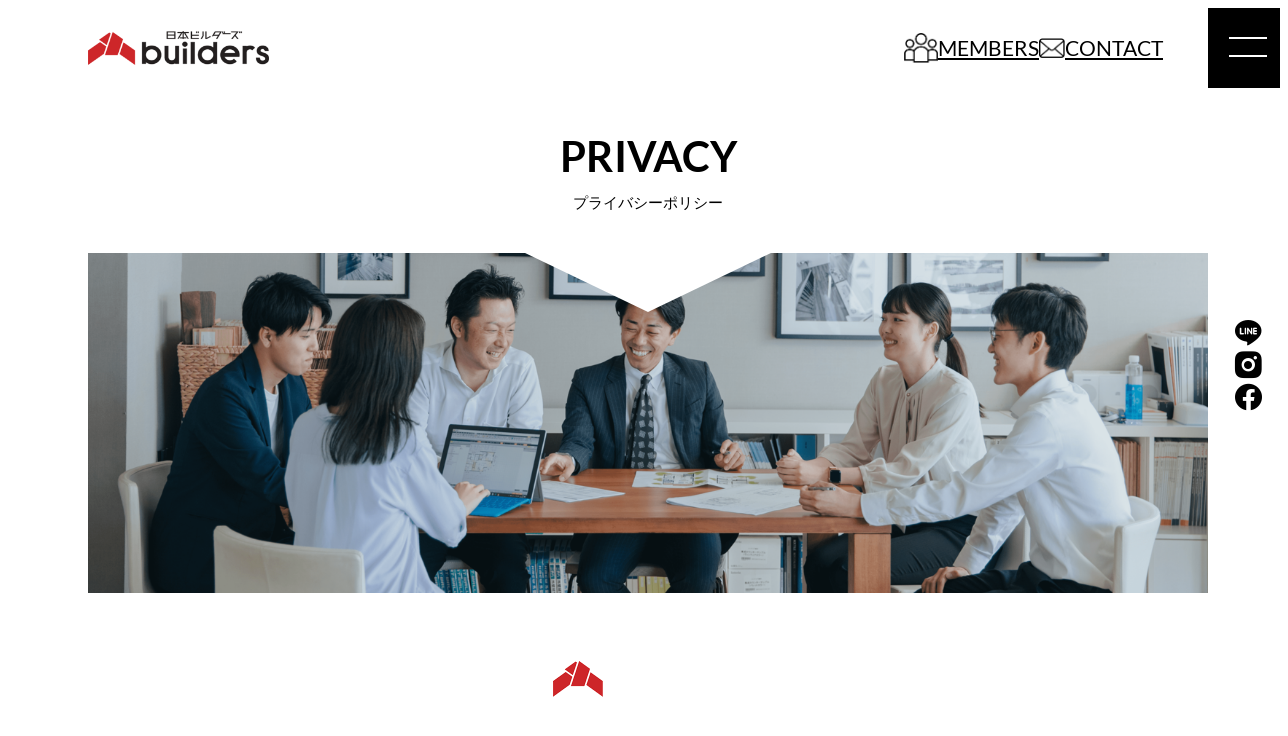

--- FILE ---
content_type: text/html; charset=UTF-8
request_url: https://n-builders.jp/privacy/
body_size: 25751
content:
<!DOCTYPE html>
<html lang="ja">
<head>
	<meta charset="UTF-8" />
	<meta name="viewport" content="width=device-width, initial-scale=1" />

	<style>
		.wpcf7-submit{
			display:none;
		}
		.recaptcha-btn{
			display:block;
		}
		.grecaptcha-badge { margin: 10px 0; }
	</style>
	<script type="text/javascript">
		var contactform = [];
		var checkIfCalled = true;
		var renderGoogleInvisibleRecaptchaFront = function() {
			// prevent form submit from enter key
			jQuery("input[name=_wpcf7]").attr("class","formid");
				jQuery('.wpcf7-form').on('keyup keypress', "input", function(e) {
				  var keyCode = e.keyCode || e.which;
				  if (keyCode === 13) {
					e.preventDefault();
					return false;
				  }
				});

			jQuery('.wpcf7-submit').each(function(index){

				var checkexclude = 0;
				var form = jQuery(this).closest('.wpcf7-form');
				var value = jQuery(form).find(".formid").val();
				// check form exclude from invisible recaptcha
								if(checkexclude == 0){
					// Hide the form orig submit button
					form.find('.wpcf7-submit').hide();

					// Fetch class and value of orig submit button
					btnClasses = form.find('.wpcf7-submit').attr('class');
					btnValue = form.find('.wpcf7-submit').attr('value');

					// Add custom button and recaptcha holder

					form.find('.wpcf7-submit').after('<input type="button" id="wpcf-custom-btn-'+index+'" class="'+btnClasses+'  recaptcha-btn recaptcha-btn-type-css" value="'+btnValue+'" title="'+btnValue+'" >');
					form.append('<div class="recaptcha-holder" id="recaptcha-holder-'+index+'"></div>');
					// Recaptcha rendenr from here
					var holderId = grecaptcha.render('recaptcha-holder-'+index,{
								'sitekey':'6LcOJ3AqAAAAAJFID56uV2AmQxAGZXumglLSJmus',
								'size': 'invisible',
								'badge' : 'inline', // possible values: bottomright, bottomleft, inline
								'callback' : function (recaptchaToken) {
									//console.log(recaptchaToken);
									var response=jQuery('#recaptcha-holder-'+index).find('.g-recaptcha-response').val();
									//console.log(response);
									//Remove old response and store new respone
									jQuery('#recaptcha-holder-'+index).parent().find(".respose_post").remove();
									jQuery('#recaptcha-holder-'+index).after('<input type="hidden" name="g-recaptcha-response"  value="'+response+'" class="respose_post">')
									grecaptcha.reset(holderId);

									if(typeof customCF7Validator !== 'undefined'){
										if(!customCF7Validator(form)){
											return;
										}
									}
									// Call default Validator function
									else if(contactFormDefaultValidator(form)){
										return;
									}
									else{
										// hide the custom button and show orig submit button again and submit the form
										jQuery('#wpcf-custom-btn-'+index).hide();
										form.find('input[type=submit]').show();
										form.find("input[type=submit]").click();
										form.find('input[type=submit]').hide();
										jQuery('#wpcf-custom-btn-'+index).attr('style','');
									}
								}
						},false);

					// action call when click on custom button
					jQuery('#wpcf-custom-btn-'+index).click(function(event){
						event.preventDefault();
						// Call custom validator function
						if(typeof customCF7Validator == 'function'){
							if(!customCF7Validator(form)){
								return false;
							}
						}
						// Call default Validator function
						else if(contactFormDefaultValidator(form)){
							return false;
						}
						else if(grecaptcha.getResponse(holderId) != ''){
							grecaptcha.reset(holderId);
						}
						else{
							// execute the recaptcha challenge
							grecaptcha.execute(holderId);
						}
					});
				}
			});
		}
	</script><script  src="https://www.google.com/recaptcha/api.js?onload=renderGoogleInvisibleRecaptchaFront&render=explicit" async defer></script><meta name='robots' content='max-image-preview:large' />
<title>プライバシーポリシー &#8211; 日本ビルダーズ</title>
<link rel='dns-prefetch' href='//ajax.googleapis.com' />
<link rel="alternate" type="application/rss+xml" title="日本ビルダーズ &raquo; フィード" href="https://n-builders.jp/feed/" />
<link rel="alternate" type="application/rss+xml" title="日本ビルダーズ &raquo; コメントフィード" href="https://n-builders.jp/comments/feed/" />
<script>
window._wpemojiSettings = {"baseUrl":"https:\/\/s.w.org\/images\/core\/emoji\/15.0.3\/72x72\/","ext":".png","svgUrl":"https:\/\/s.w.org\/images\/core\/emoji\/15.0.3\/svg\/","svgExt":".svg","source":{"concatemoji":"https:\/\/n-builders.jp\/site2409\/wp-includes\/js\/wp-emoji-release.min.js?ver=6.6.4"}};
/*! This file is auto-generated */
!function(i,n){var o,s,e;function c(e){try{var t={supportTests:e,timestamp:(new Date).valueOf()};sessionStorage.setItem(o,JSON.stringify(t))}catch(e){}}function p(e,t,n){e.clearRect(0,0,e.canvas.width,e.canvas.height),e.fillText(t,0,0);var t=new Uint32Array(e.getImageData(0,0,e.canvas.width,e.canvas.height).data),r=(e.clearRect(0,0,e.canvas.width,e.canvas.height),e.fillText(n,0,0),new Uint32Array(e.getImageData(0,0,e.canvas.width,e.canvas.height).data));return t.every(function(e,t){return e===r[t]})}function u(e,t,n){switch(t){case"flag":return n(e,"\ud83c\udff3\ufe0f\u200d\u26a7\ufe0f","\ud83c\udff3\ufe0f\u200b\u26a7\ufe0f")?!1:!n(e,"\ud83c\uddfa\ud83c\uddf3","\ud83c\uddfa\u200b\ud83c\uddf3")&&!n(e,"\ud83c\udff4\udb40\udc67\udb40\udc62\udb40\udc65\udb40\udc6e\udb40\udc67\udb40\udc7f","\ud83c\udff4\u200b\udb40\udc67\u200b\udb40\udc62\u200b\udb40\udc65\u200b\udb40\udc6e\u200b\udb40\udc67\u200b\udb40\udc7f");case"emoji":return!n(e,"\ud83d\udc26\u200d\u2b1b","\ud83d\udc26\u200b\u2b1b")}return!1}function f(e,t,n){var r="undefined"!=typeof WorkerGlobalScope&&self instanceof WorkerGlobalScope?new OffscreenCanvas(300,150):i.createElement("canvas"),a=r.getContext("2d",{willReadFrequently:!0}),o=(a.textBaseline="top",a.font="600 32px Arial",{});return e.forEach(function(e){o[e]=t(a,e,n)}),o}function t(e){var t=i.createElement("script");t.src=e,t.defer=!0,i.head.appendChild(t)}"undefined"!=typeof Promise&&(o="wpEmojiSettingsSupports",s=["flag","emoji"],n.supports={everything:!0,everythingExceptFlag:!0},e=new Promise(function(e){i.addEventListener("DOMContentLoaded",e,{once:!0})}),new Promise(function(t){var n=function(){try{var e=JSON.parse(sessionStorage.getItem(o));if("object"==typeof e&&"number"==typeof e.timestamp&&(new Date).valueOf()<e.timestamp+604800&&"object"==typeof e.supportTests)return e.supportTests}catch(e){}return null}();if(!n){if("undefined"!=typeof Worker&&"undefined"!=typeof OffscreenCanvas&&"undefined"!=typeof URL&&URL.createObjectURL&&"undefined"!=typeof Blob)try{var e="postMessage("+f.toString()+"("+[JSON.stringify(s),u.toString(),p.toString()].join(",")+"));",r=new Blob([e],{type:"text/javascript"}),a=new Worker(URL.createObjectURL(r),{name:"wpTestEmojiSupports"});return void(a.onmessage=function(e){c(n=e.data),a.terminate(),t(n)})}catch(e){}c(n=f(s,u,p))}t(n)}).then(function(e){for(var t in e)n.supports[t]=e[t],n.supports.everything=n.supports.everything&&n.supports[t],"flag"!==t&&(n.supports.everythingExceptFlag=n.supports.everythingExceptFlag&&n.supports[t]);n.supports.everythingExceptFlag=n.supports.everythingExceptFlag&&!n.supports.flag,n.DOMReady=!1,n.readyCallback=function(){n.DOMReady=!0}}).then(function(){return e}).then(function(){var e;n.supports.everything||(n.readyCallback(),(e=n.source||{}).concatemoji?t(e.concatemoji):e.wpemoji&&e.twemoji&&(t(e.twemoji),t(e.wpemoji)))}))}((window,document),window._wpemojiSettings);
</script>
<style id='wp-block-site-logo-inline-css'>
.wp-block-site-logo{box-sizing:border-box;line-height:0}.wp-block-site-logo a{display:inline-block;line-height:0}.wp-block-site-logo.is-default-size img{height:auto;width:120px}.wp-block-site-logo img{height:auto;max-width:100%}.wp-block-site-logo a,.wp-block-site-logo img{border-radius:inherit}.wp-block-site-logo.aligncenter{margin-left:auto;margin-right:auto;text-align:center}:root :where(.wp-block-site-logo.is-style-rounded){border-radius:9999px}
</style>
<style id='wp-block-group-inline-css'>
.wp-block-group{box-sizing:border-box}:where(.wp-block-group.wp-block-group-is-layout-constrained){position:relative}
</style>
<style id='wp-block-navigation-link-inline-css'>
.wp-block-navigation .wp-block-navigation-item__label{overflow-wrap:break-word}.wp-block-navigation .wp-block-navigation-item__description{display:none}.link-ui-tools{border-top:1px solid #f0f0f0;padding:8px}.link-ui-block-inserter{padding-top:8px}.link-ui-block-inserter__back{margin-left:8px;text-transform:uppercase}

				.is-style-arrow-link .wp-block-navigation-item__label:after {
					content: "\2197";
					padding-inline-start: 0.25rem;
					vertical-align: middle;
					text-decoration: none;
					display: inline-block;
				}
</style>
<link rel='stylesheet' id='wp-block-navigation-css' href='https://n-builders.jp/site2409/wp-includes/blocks/navigation/style.min.css?ver=6.6.4' media='all' />
<style id='wp-block-paragraph-inline-css'>
.is-small-text{font-size:.875em}.is-regular-text{font-size:1em}.is-large-text{font-size:2.25em}.is-larger-text{font-size:3em}.has-drop-cap:not(:focus):first-letter{float:left;font-size:8.4em;font-style:normal;font-weight:100;line-height:.68;margin:.05em .1em 0 0;text-transform:uppercase}body.rtl .has-drop-cap:not(:focus):first-letter{float:none;margin-left:.1em}p.has-drop-cap.has-background{overflow:hidden}:root :where(p.has-background){padding:1.25em 2.375em}:where(p.has-text-color:not(.has-link-color)) a{color:inherit}p.has-text-align-left[style*="writing-mode:vertical-lr"],p.has-text-align-right[style*="writing-mode:vertical-rl"]{rotate:180deg}
</style>
<style id='wp-block-button-inline-css'>
.wp-block-button__link{box-sizing:border-box;cursor:pointer;display:inline-block;text-align:center;word-break:break-word}.wp-block-button__link.aligncenter{text-align:center}.wp-block-button__link.alignright{text-align:right}:where(.wp-block-button__link){border-radius:9999px;box-shadow:none;padding:calc(.667em + 2px) calc(1.333em + 2px);text-decoration:none}.wp-block-button[style*=text-decoration] .wp-block-button__link{text-decoration:inherit}.wp-block-buttons>.wp-block-button.has-custom-width{max-width:none}.wp-block-buttons>.wp-block-button.has-custom-width .wp-block-button__link{width:100%}.wp-block-buttons>.wp-block-button.has-custom-font-size .wp-block-button__link{font-size:inherit}.wp-block-buttons>.wp-block-button.wp-block-button__width-25{width:calc(25% - var(--wp--style--block-gap, .5em)*.75)}.wp-block-buttons>.wp-block-button.wp-block-button__width-50{width:calc(50% - var(--wp--style--block-gap, .5em)*.5)}.wp-block-buttons>.wp-block-button.wp-block-button__width-75{width:calc(75% - var(--wp--style--block-gap, .5em)*.25)}.wp-block-buttons>.wp-block-button.wp-block-button__width-100{flex-basis:100%;width:100%}.wp-block-buttons.is-vertical>.wp-block-button.wp-block-button__width-25{width:25%}.wp-block-buttons.is-vertical>.wp-block-button.wp-block-button__width-50{width:50%}.wp-block-buttons.is-vertical>.wp-block-button.wp-block-button__width-75{width:75%}.wp-block-button.is-style-squared,.wp-block-button__link.wp-block-button.is-style-squared{border-radius:0}.wp-block-button.no-border-radius,.wp-block-button__link.no-border-radius{border-radius:0!important}:root :where(.wp-block-button .wp-block-button__link.is-style-outline),:root :where(.wp-block-button.is-style-outline>.wp-block-button__link){border:2px solid;padding:.667em 1.333em}:root :where(.wp-block-button .wp-block-button__link.is-style-outline:not(.has-text-color)),:root :where(.wp-block-button.is-style-outline>.wp-block-button__link:not(.has-text-color)){color:currentColor}:root :where(.wp-block-button .wp-block-button__link.is-style-outline:not(.has-background)),:root :where(.wp-block-button.is-style-outline>.wp-block-button__link:not(.has-background)){background-color:initial;background-image:none}
</style>
<style id='n-builders_base_four-button-style-outline-inline-css'>
.wp-block-button.is-style-outline
	> .wp-block-button__link:not(.has-text-color, .has-background):hover {
	background-color: var(--wp--preset--color--contrast-2, var(--wp--preset--color--contrast, transparent));
	color: var(--wp--preset--color--base);
	border-color: var(--wp--preset--color--contrast-2, var(--wp--preset--color--contrast, currentColor));
}

</style>
<style id='wp-block-buttons-inline-css'>
.wp-block-buttons.is-vertical{flex-direction:column}.wp-block-buttons.is-vertical>.wp-block-button:last-child{margin-bottom:0}.wp-block-buttons>.wp-block-button{display:inline-block;margin:0}.wp-block-buttons.is-content-justification-left{justify-content:flex-start}.wp-block-buttons.is-content-justification-left.is-vertical{align-items:flex-start}.wp-block-buttons.is-content-justification-center{justify-content:center}.wp-block-buttons.is-content-justification-center.is-vertical{align-items:center}.wp-block-buttons.is-content-justification-right{justify-content:flex-end}.wp-block-buttons.is-content-justification-right.is-vertical{align-items:flex-end}.wp-block-buttons.is-content-justification-space-between{justify-content:space-between}.wp-block-buttons.aligncenter{text-align:center}.wp-block-buttons:not(.is-content-justification-space-between,.is-content-justification-right,.is-content-justification-left,.is-content-justification-center) .wp-block-button.aligncenter{margin-left:auto;margin-right:auto;width:100%}.wp-block-buttons[style*=text-decoration] .wp-block-button,.wp-block-buttons[style*=text-decoration] .wp-block-button__link{text-decoration:inherit}.wp-block-buttons.has-custom-font-size .wp-block-button__link{font-size:inherit}.wp-block-button.aligncenter{text-align:center}
</style>
<link rel='stylesheet' id='vk-blocks/spacer-css' href='https://n-builders.jp/site2409/wp-content/plugins/vk-blocks/build/spacer/style.css?ver=1.80.1.2' media='all' />
<style id='wp-block-search-inline-css'>
.wp-block-search__button{margin-left:10px;word-break:normal}.wp-block-search__button.has-icon{line-height:0}.wp-block-search__button svg{height:1.25em;min-height:24px;min-width:24px;width:1.25em;fill:currentColor;vertical-align:text-bottom}:where(.wp-block-search__button){border:1px solid #ccc;padding:6px 10px}.wp-block-search__inside-wrapper{display:flex;flex:auto;flex-wrap:nowrap;max-width:100%}.wp-block-search__label{width:100%}.wp-block-search__input{appearance:none;border:1px solid #949494;flex-grow:1;margin-left:0;margin-right:0;min-width:3rem;padding:8px;text-decoration:unset!important}.wp-block-search.wp-block-search__button-only .wp-block-search__button{flex-shrink:0;margin-left:0;max-width:100%}.wp-block-search.wp-block-search__button-only .wp-block-search__button[aria-expanded=true]{max-width:calc(100% - 100px)}.wp-block-search.wp-block-search__button-only .wp-block-search__inside-wrapper{min-width:0!important;transition-property:width}.wp-block-search.wp-block-search__button-only .wp-block-search__input{flex-basis:100%;transition-duration:.3s}.wp-block-search.wp-block-search__button-only.wp-block-search__searchfield-hidden,.wp-block-search.wp-block-search__button-only.wp-block-search__searchfield-hidden .wp-block-search__inside-wrapper{overflow:hidden}.wp-block-search.wp-block-search__button-only.wp-block-search__searchfield-hidden .wp-block-search__input{border-left-width:0!important;border-right-width:0!important;flex-basis:0;flex-grow:0;margin:0;min-width:0!important;padding-left:0!important;padding-right:0!important;width:0!important}:where(.wp-block-search__input){font-family:inherit;font-size:inherit;font-style:inherit;font-weight:inherit;letter-spacing:inherit;line-height:inherit;text-transform:inherit}:where(.wp-block-search__button-inside .wp-block-search__inside-wrapper){border:1px solid #949494;box-sizing:border-box;padding:4px}:where(.wp-block-search__button-inside .wp-block-search__inside-wrapper) .wp-block-search__input{border:none;border-radius:0;padding:0 4px}:where(.wp-block-search__button-inside .wp-block-search__inside-wrapper) .wp-block-search__input:focus{outline:none}:where(.wp-block-search__button-inside .wp-block-search__inside-wrapper) :where(.wp-block-search__button){padding:4px 8px}.wp-block-search.aligncenter .wp-block-search__inside-wrapper{margin:auto}.wp-block[data-align=right] .wp-block-search.wp-block-search__button-only .wp-block-search__inside-wrapper{float:right}
</style>
<style id='mfb-meta-field-block-style-inline-css'>
.wp-block-mfb-meta-field-block,.wp-block-mfb-meta-field-block *{box-sizing:border-box}.wp-block-mfb-meta-field-block.is-layout-flow>.prefix,.wp-block-mfb-meta-field-block.is-layout-flow>.suffix,.wp-block-mfb-meta-field-block.is-layout-flow>.value{margin-block-end:0;margin-block-start:0}.wp-block-mfb-meta-field-block.is-display-inline-block>*{display:inline-block}.wp-block-mfb-meta-field-block.is-display-inline-block .prefix{margin-inline-end:var(--mfb--gap,.5em)}.wp-block-mfb-meta-field-block.is-display-inline-block .suffix{margin-inline-start:var(--mfb--gap,.5em)}

</style>
<style id='wp-block-post-title-inline-css'>
.wp-block-post-title{box-sizing:border-box;word-break:break-word}.wp-block-post-title a{display:inline-block}
</style>
<style id='wp-block-post-featured-image-inline-css'>
.wp-block-post-featured-image{margin-left:0;margin-right:0}.wp-block-post-featured-image a{display:block;height:100%}.wp-block-post-featured-image :where(img){box-sizing:border-box;height:auto;max-width:100%;vertical-align:bottom;width:100%}.wp-block-post-featured-image.alignfull img,.wp-block-post-featured-image.alignwide img{width:100%}.wp-block-post-featured-image .wp-block-post-featured-image__overlay.has-background-dim{background-color:#000;inset:0;position:absolute}.wp-block-post-featured-image{position:relative}.wp-block-post-featured-image .wp-block-post-featured-image__overlay.has-background-gradient{background-color:initial}.wp-block-post-featured-image .wp-block-post-featured-image__overlay.has-background-dim-0{opacity:0}.wp-block-post-featured-image .wp-block-post-featured-image__overlay.has-background-dim-10{opacity:.1}.wp-block-post-featured-image .wp-block-post-featured-image__overlay.has-background-dim-20{opacity:.2}.wp-block-post-featured-image .wp-block-post-featured-image__overlay.has-background-dim-30{opacity:.3}.wp-block-post-featured-image .wp-block-post-featured-image__overlay.has-background-dim-40{opacity:.4}.wp-block-post-featured-image .wp-block-post-featured-image__overlay.has-background-dim-50{opacity:.5}.wp-block-post-featured-image .wp-block-post-featured-image__overlay.has-background-dim-60{opacity:.6}.wp-block-post-featured-image .wp-block-post-featured-image__overlay.has-background-dim-70{opacity:.7}.wp-block-post-featured-image .wp-block-post-featured-image__overlay.has-background-dim-80{opacity:.8}.wp-block-post-featured-image .wp-block-post-featured-image__overlay.has-background-dim-90{opacity:.9}.wp-block-post-featured-image .wp-block-post-featured-image__overlay.has-background-dim-100{opacity:1}.wp-block-post-featured-image:where(.alignleft,.alignright){width:100%}
</style>
<link rel='stylesheet' id='vk-blocks/ancestor-page-list-css' href='https://n-builders.jp/site2409/wp-content/plugins/vk-blocks/build/ancestor-page-list/style.css?ver=1.80.1.2' media='all' />
<style id='wp-block-columns-inline-css'>
.wp-block-columns{align-items:normal!important;box-sizing:border-box;display:flex;flex-wrap:wrap!important}@media (min-width:782px){.wp-block-columns{flex-wrap:nowrap!important}}.wp-block-columns.are-vertically-aligned-top{align-items:flex-start}.wp-block-columns.are-vertically-aligned-center{align-items:center}.wp-block-columns.are-vertically-aligned-bottom{align-items:flex-end}@media (max-width:781px){.wp-block-columns:not(.is-not-stacked-on-mobile)>.wp-block-column{flex-basis:100%!important}}@media (min-width:782px){.wp-block-columns:not(.is-not-stacked-on-mobile)>.wp-block-column{flex-basis:0;flex-grow:1}.wp-block-columns:not(.is-not-stacked-on-mobile)>.wp-block-column[style*=flex-basis]{flex-grow:0}}.wp-block-columns.is-not-stacked-on-mobile{flex-wrap:nowrap!important}.wp-block-columns.is-not-stacked-on-mobile>.wp-block-column{flex-basis:0;flex-grow:1}.wp-block-columns.is-not-stacked-on-mobile>.wp-block-column[style*=flex-basis]{flex-grow:0}:where(.wp-block-columns){margin-bottom:1.75em}:where(.wp-block-columns.has-background){padding:1.25em 2.375em}.wp-block-column{flex-grow:1;min-width:0;overflow-wrap:break-word;word-break:break-word}.wp-block-column.is-vertically-aligned-top{align-self:flex-start}.wp-block-column.is-vertically-aligned-center{align-self:center}.wp-block-column.is-vertically-aligned-bottom{align-self:flex-end}.wp-block-column.is-vertically-aligned-stretch{align-self:stretch}.wp-block-column.is-vertically-aligned-bottom,.wp-block-column.is-vertically-aligned-center,.wp-block-column.is-vertically-aligned-top{width:100%}
</style>
<link rel='stylesheet' id='wp-block-image-css' href='https://n-builders.jp/site2409/wp-includes/blocks/image/style.min.css?ver=6.6.4' media='all' />
<style id='wp-block-heading-inline-css'>
h1.has-background,h2.has-background,h3.has-background,h4.has-background,h5.has-background,h6.has-background{padding:1.25em 2.375em}h1.has-text-align-left[style*=writing-mode]:where([style*=vertical-lr]),h1.has-text-align-right[style*=writing-mode]:where([style*=vertical-rl]),h2.has-text-align-left[style*=writing-mode]:where([style*=vertical-lr]),h2.has-text-align-right[style*=writing-mode]:where([style*=vertical-rl]),h3.has-text-align-left[style*=writing-mode]:where([style*=vertical-lr]),h3.has-text-align-right[style*=writing-mode]:where([style*=vertical-rl]),h4.has-text-align-left[style*=writing-mode]:where([style*=vertical-lr]),h4.has-text-align-right[style*=writing-mode]:where([style*=vertical-rl]),h5.has-text-align-left[style*=writing-mode]:where([style*=vertical-lr]),h5.has-text-align-right[style*=writing-mode]:where([style*=vertical-rl]),h6.has-text-align-left[style*=writing-mode]:where([style*=vertical-lr]),h6.has-text-align-right[style*=writing-mode]:where([style*=vertical-rl]){rotate:180deg}

				.is-style-asterisk:before {
					content: '';
					width: 1.5rem;
					height: 3rem;
					background: var(--wp--preset--color--contrast-2, currentColor);
					clip-path: path('M11.93.684v8.039l5.633-5.633 1.216 1.23-5.66 5.66h8.04v1.737H13.2l5.701 5.701-1.23 1.23-5.742-5.742V21h-1.737v-8.094l-5.77 5.77-1.23-1.217 5.743-5.742H.842V9.98h8.162l-5.701-5.7 1.23-1.231 5.66 5.66V.684h1.737Z');
					display: block;
				}

				/* Hide the asterisk if the heading has no content, to avoid using empty headings to display the asterisk only, which is an A11Y issue */
				.is-style-asterisk:empty:before {
					content: none;
				}

				.is-style-asterisk:-moz-only-whitespace:before {
					content: none;
				}

				.is-style-asterisk.has-text-align-center:before {
					margin: 0 auto;
				}

				.is-style-asterisk.has-text-align-right:before {
					margin-left: auto;
				}

				.rtl .is-style-asterisk.has-text-align-left:before {
					margin-right: auto;
				}
</style>
<style id='wp-block-spacer-inline-css'>
.wp-block-spacer{clear:both}
</style>
<style id='wp-emoji-styles-inline-css'>

	img.wp-smiley, img.emoji {
		display: inline !important;
		border: none !important;
		box-shadow: none !important;
		height: 1em !important;
		width: 1em !important;
		margin: 0 0.07em !important;
		vertical-align: -0.1em !important;
		background: none !important;
		padding: 0 !important;
	}
</style>
<style id='wp-block-library-inline-css'>
:root{--wp-admin-theme-color:#007cba;--wp-admin-theme-color--rgb:0,124,186;--wp-admin-theme-color-darker-10:#006ba1;--wp-admin-theme-color-darker-10--rgb:0,107,161;--wp-admin-theme-color-darker-20:#005a87;--wp-admin-theme-color-darker-20--rgb:0,90,135;--wp-admin-border-width-focus:2px;--wp-block-synced-color:#7a00df;--wp-block-synced-color--rgb:122,0,223;--wp-bound-block-color:var(--wp-block-synced-color)}@media (min-resolution:192dpi){:root{--wp-admin-border-width-focus:1.5px}}.wp-element-button{cursor:pointer}:root{--wp--preset--font-size--normal:16px;--wp--preset--font-size--huge:42px}:root .has-very-light-gray-background-color{background-color:#eee}:root .has-very-dark-gray-background-color{background-color:#313131}:root .has-very-light-gray-color{color:#eee}:root .has-very-dark-gray-color{color:#313131}:root .has-vivid-green-cyan-to-vivid-cyan-blue-gradient-background{background:linear-gradient(135deg,#00d084,#0693e3)}:root .has-purple-crush-gradient-background{background:linear-gradient(135deg,#34e2e4,#4721fb 50%,#ab1dfe)}:root .has-hazy-dawn-gradient-background{background:linear-gradient(135deg,#faaca8,#dad0ec)}:root .has-subdued-olive-gradient-background{background:linear-gradient(135deg,#fafae1,#67a671)}:root .has-atomic-cream-gradient-background{background:linear-gradient(135deg,#fdd79a,#004a59)}:root .has-nightshade-gradient-background{background:linear-gradient(135deg,#330968,#31cdcf)}:root .has-midnight-gradient-background{background:linear-gradient(135deg,#020381,#2874fc)}.has-regular-font-size{font-size:1em}.has-larger-font-size{font-size:2.625em}.has-normal-font-size{font-size:var(--wp--preset--font-size--normal)}.has-huge-font-size{font-size:var(--wp--preset--font-size--huge)}.has-text-align-center{text-align:center}.has-text-align-left{text-align:left}.has-text-align-right{text-align:right}#end-resizable-editor-section{display:none}.aligncenter{clear:both}.items-justified-left{justify-content:flex-start}.items-justified-center{justify-content:center}.items-justified-right{justify-content:flex-end}.items-justified-space-between{justify-content:space-between}.screen-reader-text{border:0;clip:rect(1px,1px,1px,1px);clip-path:inset(50%);height:1px;margin:-1px;overflow:hidden;padding:0;position:absolute;width:1px;word-wrap:normal!important}.screen-reader-text:focus{background-color:#ddd;clip:auto!important;clip-path:none;color:#444;display:block;font-size:1em;height:auto;left:5px;line-height:normal;padding:15px 23px 14px;text-decoration:none;top:5px;width:auto;z-index:100000}html :where(.has-border-color){border-style:solid}html :where([style*=border-top-color]){border-top-style:solid}html :where([style*=border-right-color]){border-right-style:solid}html :where([style*=border-bottom-color]){border-bottom-style:solid}html :where([style*=border-left-color]){border-left-style:solid}html :where([style*=border-width]){border-style:solid}html :where([style*=border-top-width]){border-top-style:solid}html :where([style*=border-right-width]){border-right-style:solid}html :where([style*=border-bottom-width]){border-bottom-style:solid}html :where([style*=border-left-width]){border-left-style:solid}html :where(img[class*=wp-image-]){height:auto;max-width:100%}:where(figure){margin:0 0 1em}html :where(.is-position-sticky){--wp-admin--admin-bar--position-offset:var(--wp-admin--admin-bar--height,0px)}@media screen and (max-width:600px){html :where(.is-position-sticky){--wp-admin--admin-bar--position-offset:0px}}
/* VK Color Palettes */
</style>
<style id='global-styles-inline-css'>
:root{--wp--preset--aspect-ratio--square: 1;--wp--preset--aspect-ratio--4-3: 4/3;--wp--preset--aspect-ratio--3-4: 3/4;--wp--preset--aspect-ratio--3-2: 3/2;--wp--preset--aspect-ratio--2-3: 2/3;--wp--preset--aspect-ratio--16-9: 16/9;--wp--preset--aspect-ratio--9-16: 9/16;--wp--preset--color--black: #000000;--wp--preset--color--cyan-bluish-gray: #abb8c3;--wp--preset--color--white: #ffffff;--wp--preset--color--pale-pink: #f78da7;--wp--preset--color--vivid-red: #cf2e2e;--wp--preset--color--luminous-vivid-orange: #ff6900;--wp--preset--color--luminous-vivid-amber: #fcb900;--wp--preset--color--light-green-cyan: #7bdcb5;--wp--preset--color--vivid-green-cyan: #00d084;--wp--preset--color--pale-cyan-blue: #8ed1fc;--wp--preset--color--vivid-cyan-blue: #0693e3;--wp--preset--color--vivid-purple: #9b51e0;--wp--preset--color--base: #D6D2CE;--wp--preset--color--base-2: #E1DFDB;--wp--preset--color--contrast: #1A1514;--wp--preset--color--contrast-2: #65574E;--wp--preset--color--contrast-3: #958D86;--wp--preset--color--custom-base: #ffffff;--wp--preset--color--custom-text: #000;--wp--preset--color--custom-base-2: #f0efed;--wp--preset--color--custom-button: #4e4e4e;--wp--preset--color--custom-accent: #cd2629;--wp--preset--color--custom-gray-1: #dadada;--wp--preset--color--custom-gray-2: #505050;--wp--preset--gradient--vivid-cyan-blue-to-vivid-purple: linear-gradient(135deg,rgba(6,147,227,1) 0%,rgb(155,81,224) 100%);--wp--preset--gradient--light-green-cyan-to-vivid-green-cyan: linear-gradient(135deg,rgb(122,220,180) 0%,rgb(0,208,130) 100%);--wp--preset--gradient--luminous-vivid-amber-to-luminous-vivid-orange: linear-gradient(135deg,rgba(252,185,0,1) 0%,rgba(255,105,0,1) 100%);--wp--preset--gradient--luminous-vivid-orange-to-vivid-red: linear-gradient(135deg,rgba(255,105,0,1) 0%,rgb(207,46,46) 100%);--wp--preset--gradient--very-light-gray-to-cyan-bluish-gray: linear-gradient(135deg,rgb(238,238,238) 0%,rgb(169,184,195) 100%);--wp--preset--gradient--cool-to-warm-spectrum: linear-gradient(135deg,rgb(74,234,220) 0%,rgb(151,120,209) 20%,rgb(207,42,186) 40%,rgb(238,44,130) 60%,rgb(251,105,98) 80%,rgb(254,248,76) 100%);--wp--preset--gradient--blush-light-purple: linear-gradient(135deg,rgb(255,206,236) 0%,rgb(152,150,240) 100%);--wp--preset--gradient--blush-bordeaux: linear-gradient(135deg,rgb(254,205,165) 0%,rgb(254,45,45) 50%,rgb(107,0,62) 100%);--wp--preset--gradient--luminous-dusk: linear-gradient(135deg,rgb(255,203,112) 0%,rgb(199,81,192) 50%,rgb(65,88,208) 100%);--wp--preset--gradient--pale-ocean: linear-gradient(135deg,rgb(255,245,203) 0%,rgb(182,227,212) 50%,rgb(51,167,181) 100%);--wp--preset--gradient--electric-grass: linear-gradient(135deg,rgb(202,248,128) 0%,rgb(113,206,126) 100%);--wp--preset--gradient--midnight: linear-gradient(135deg,rgb(2,3,129) 0%,rgb(40,116,252) 100%);--wp--preset--gradient--gradient-1: linear-gradient(to bottom, #E1DFDB 0%, #D6D2CE 100%);--wp--preset--gradient--gradient-2: linear-gradient(to bottom, #958D86 0%, #D6D2CE 100%);--wp--preset--gradient--gradient-3: linear-gradient(to bottom, #65574E 0%, #D6D2CE 100%);--wp--preset--gradient--gradient-4: linear-gradient(to bottom, #1A1514 0%, #D6D2CE 100%);--wp--preset--gradient--gradient-5: linear-gradient(to bottom, #65574E 0%, #958D86 100%);--wp--preset--gradient--gradient-6: linear-gradient(to bottom, #1A1514 0%, #65574E 100%);--wp--preset--gradient--gradient-7: linear-gradient(to bottom, #D6D2CE 50%, #E1DFDB 50%);--wp--preset--gradient--gradient-8: linear-gradient(to bottom, #958D86 50%, #D6D2CE 50%);--wp--preset--gradient--gradient-9: linear-gradient(to bottom, #65574E 50%, #D6D2CE 50%);--wp--preset--gradient--gradient-10: linear-gradient(to bottom, #1A1514 50%, #D6D2CE 50%);--wp--preset--gradient--gradient-11: linear-gradient(to bottom, #65574E 50%, #958D86 50%);--wp--preset--gradient--gradient-12: linear-gradient(to bottom, #1A1514 50%, #65574E 50%);--wp--preset--font-size--small: 1rem;--wp--preset--font-size--medium: 1.2rem;--wp--preset--font-size--large: clamp(1.5rem, 1.5rem + ((1vw - 0.2rem) * 0.5), 2rem);--wp--preset--font-size--x-large: clamp(2rem, 2rem + ((1vw - 0.2rem) * 0.65), 2.65rem);--wp--preset--font-size--xx-large: clamp(2.65rem, 2.65rem + ((1vw - 0.2rem) * 0.85), 3.5rem);--wp--preset--font-family--noto-sans-jp: "Noto Sans JP", sans-serif;--wp--preset--font-family--lato: Lato, sans-serif;--wp--preset--font-family--yugothic: "YuGothic", sans-serif;--wp--preset--spacing--20: min(1.5rem, 2vw);--wp--preset--spacing--30: min(2.5rem, 3vw);--wp--preset--spacing--40: min(4rem, 5vw);--wp--preset--spacing--50: min(6.5rem, 8vw);--wp--preset--spacing--60: min(10.5rem, 13vw);--wp--preset--spacing--70: 3.38rem;--wp--preset--spacing--80: 5.06rem;--wp--preset--spacing--10: 1rem;--wp--preset--shadow--natural: 6px 6px 9px rgba(0, 0, 0, 0.2);--wp--preset--shadow--deep: 12px 12px 50px rgba(0, 0, 0, 0.4);--wp--preset--shadow--sharp: 6px 6px 0px rgba(0, 0, 0, 0.2);--wp--preset--shadow--outlined: 6px 6px 0px -3px rgba(255, 255, 255, 1), 6px 6px rgba(0, 0, 0, 1);--wp--preset--shadow--crisp: 6px 6px 0px rgba(0, 0, 0, 1);--wp--preset--shadow--shadow-1: 0px 10px 13.76px 2.24px #00000017;}:root { --wp--style--global--content-size: 1500px;--wp--style--global--wide-size: 1920px; }:where(body) { margin: 0; }.wp-site-blocks { padding-top: var(--wp--style--root--padding-top); padding-bottom: var(--wp--style--root--padding-bottom); }.has-global-padding { padding-right: var(--wp--style--root--padding-right); padding-left: var(--wp--style--root--padding-left); }.has-global-padding > .alignfull { margin-right: calc(var(--wp--style--root--padding-right) * -1); margin-left: calc(var(--wp--style--root--padding-left) * -1); }.has-global-padding :where(:not(.alignfull.is-layout-flow) > .has-global-padding:not(.wp-block-block, .alignfull)) { padding-right: 0; padding-left: 0; }.has-global-padding :where(:not(.alignfull.is-layout-flow) > .has-global-padding:not(.wp-block-block, .alignfull)) > .alignfull { margin-left: 0; margin-right: 0; }.wp-site-blocks > .alignleft { float: left; margin-right: 2em; }.wp-site-blocks > .alignright { float: right; margin-left: 2em; }.wp-site-blocks > .aligncenter { justify-content: center; margin-left: auto; margin-right: auto; }:where(.wp-site-blocks) > * { margin-block-start: 0rem; margin-block-end: 0; }:where(.wp-site-blocks) > :first-child { margin-block-start: 0; }:where(.wp-site-blocks) > :last-child { margin-block-end: 0; }:root { --wp--style--block-gap: 0rem; }:root :where(.is-layout-flow) > :first-child{margin-block-start: 0;}:root :where(.is-layout-flow) > :last-child{margin-block-end: 0;}:root :where(.is-layout-flow) > *{margin-block-start: 0rem;margin-block-end: 0;}:root :where(.is-layout-constrained) > :first-child{margin-block-start: 0;}:root :where(.is-layout-constrained) > :last-child{margin-block-end: 0;}:root :where(.is-layout-constrained) > *{margin-block-start: 0rem;margin-block-end: 0;}:root :where(.is-layout-flex){gap: 0rem;}:root :where(.is-layout-grid){gap: 0rem;}.is-layout-flow > .alignleft{float: left;margin-inline-start: 0;margin-inline-end: 2em;}.is-layout-flow > .alignright{float: right;margin-inline-start: 2em;margin-inline-end: 0;}.is-layout-flow > .aligncenter{margin-left: auto !important;margin-right: auto !important;}.is-layout-constrained > .alignleft{float: left;margin-inline-start: 0;margin-inline-end: 2em;}.is-layout-constrained > .alignright{float: right;margin-inline-start: 2em;margin-inline-end: 0;}.is-layout-constrained > .aligncenter{margin-left: auto !important;margin-right: auto !important;}.is-layout-constrained > :where(:not(.alignleft):not(.alignright):not(.alignfull)){max-width: var(--wp--style--global--content-size);margin-left: auto !important;margin-right: auto !important;}.is-layout-constrained > .alignwide{max-width: var(--wp--style--global--wide-size);}body .is-layout-flex{display: flex;}.is-layout-flex{flex-wrap: wrap;align-items: center;}.is-layout-flex > :is(*, div){margin: 0;}body .is-layout-grid{display: grid;}.is-layout-grid > :is(*, div){margin: 0;}body{background-color: #ffffff;color: var(--wp--preset--color--custom-text);font-family: var(--wp--preset--font-family--noto-sans-jp);font-size: clamp(14px, 0.875rem + ((1vw - 3.2px) * 0.188), 17px);font-style: normal;font-weight: 400;line-height: 1;--wp--style--root--padding-top: 0px;--wp--style--root--padding-right: 0;--wp--style--root--padding-bottom: 0px;--wp--style--root--padding-left: 0;}a:where(:not(.wp-element-button)){color: var(--wp--preset--color--custom-button);font-style: normal;text-decoration: none;}:root :where(a:where(:not(.wp-element-button)):hover){color: var(--wp--preset--color--custom-accent);text-decoration: none;}h1, h2, h3, h4, h5, h6{color: var(--wp--preset--color--custom-text);font-family: var(--wp--preset--font-family--heading);font-weight: normal;letter-spacing: 0;line-height: 1.2;}h1{font-size: var(--wp--preset--font-size--xx-large);line-height: 1.15;}h2{font-family: var(--wp--preset--font-family--lato);font-size: clamp(28.836px, 1.802rem + ((1vw - 3.2px) * 1.323), 50px);font-style: normal;font-weight: 700;}h3{font-family: var(--wp--preset--font-family--noto-sans-jp);font-size: clamp(17.905px, 1.119rem + ((1vw - 3.2px) * 0.631), 28px);font-style: normal;font-weight: 500;line-height: 1.79;}h4{font-family: var(--wp--preset--font-family--noto-sans-jp);font-size: clamp(14.642px, 0.915rem + ((1vw - 3.2px) * 0.46), 22px);font-style: normal;font-weight: 500;}h5{font-family: var(--wp--preset--font-family--yugothic);font-size: clamp(14px, 0.875rem + ((1vw - 3.2px) * 0.375), 20px);font-style: normal;font-weight: 700;}h6{font-family: var(--wp--preset--font-family--yugothic);font-size: clamp(14px, 0.875rem + ((1vw - 3.2px) * 0.125), 16px);font-style: normal;font-weight: 500;}:root :where(.wp-element-button, .wp-block-button__link){background-color: var(--wp--preset--color--custom-button);border-radius: 100px;border-color: var(--wp--preset--color--contrast-2);border-width: 0;color: var(--wp--preset--color--custom-base);font-family: inherit;font-size: clamp(16.293px, 1.018rem + ((1vw - 3.2px) * 0.544), 25px);font-style: normal;line-height: inherit;padding-top: 0.9rem;padding-right: 2rem;padding-bottom: 0.9rem;padding-left: 2rem;text-decoration: none;}:root :where(.wp-element-button:hover, .wp-block-button__link:hover){background-color: var(--wp--preset--color--custom-accent);border-color: var(--wp--preset--color--contrast-2);}:root :where(.wp-element-button:focus, .wp-block-button__link:focus){background-color: var(--wp--preset--color--contrast-2);border-color: var(--wp--preset--color--contrast-2);color: var(--wp--preset--color--base);outline-color: var(--wp--preset--color--contrast);outline-offset: 2px;}:root :where(.wp-element-button:active, .wp-block-button__link:active){background-color: var(--wp--preset--color--contrast);color: var(--wp--preset--color--base);}:root :where(.wp-element-caption, .wp-block-audio figcaption, .wp-block-embed figcaption, .wp-block-gallery figcaption, .wp-block-image figcaption, .wp-block-table figcaption, .wp-block-video figcaption){color: var(--wp--preset--color--contrast-2);font-family: var(--wp--preset--font-family--body);font-size: 0.8rem;}.has-black-color{color: var(--wp--preset--color--black) !important;}.has-cyan-bluish-gray-color{color: var(--wp--preset--color--cyan-bluish-gray) !important;}.has-white-color{color: var(--wp--preset--color--white) !important;}.has-pale-pink-color{color: var(--wp--preset--color--pale-pink) !important;}.has-vivid-red-color{color: var(--wp--preset--color--vivid-red) !important;}.has-luminous-vivid-orange-color{color: var(--wp--preset--color--luminous-vivid-orange) !important;}.has-luminous-vivid-amber-color{color: var(--wp--preset--color--luminous-vivid-amber) !important;}.has-light-green-cyan-color{color: var(--wp--preset--color--light-green-cyan) !important;}.has-vivid-green-cyan-color{color: var(--wp--preset--color--vivid-green-cyan) !important;}.has-pale-cyan-blue-color{color: var(--wp--preset--color--pale-cyan-blue) !important;}.has-vivid-cyan-blue-color{color: var(--wp--preset--color--vivid-cyan-blue) !important;}.has-vivid-purple-color{color: var(--wp--preset--color--vivid-purple) !important;}.has-base-color{color: var(--wp--preset--color--base) !important;}.has-base-2-color{color: var(--wp--preset--color--base-2) !important;}.has-contrast-color{color: var(--wp--preset--color--contrast) !important;}.has-contrast-2-color{color: var(--wp--preset--color--contrast-2) !important;}.has-contrast-3-color{color: var(--wp--preset--color--contrast-3) !important;}.has-custom-base-color{color: var(--wp--preset--color--custom-base) !important;}.has-custom-text-color{color: var(--wp--preset--color--custom-text) !important;}.has-custom-base-2-color{color: var(--wp--preset--color--custom-base-2) !important;}.has-custom-button-color{color: var(--wp--preset--color--custom-button) !important;}.has-custom-accent-color{color: var(--wp--preset--color--custom-accent) !important;}.has-custom-gray-1-color{color: var(--wp--preset--color--custom-gray-1) !important;}.has-custom-gray-2-color{color: var(--wp--preset--color--custom-gray-2) !important;}.has-black-background-color{background-color: var(--wp--preset--color--black) !important;}.has-cyan-bluish-gray-background-color{background-color: var(--wp--preset--color--cyan-bluish-gray) !important;}.has-white-background-color{background-color: var(--wp--preset--color--white) !important;}.has-pale-pink-background-color{background-color: var(--wp--preset--color--pale-pink) !important;}.has-vivid-red-background-color{background-color: var(--wp--preset--color--vivid-red) !important;}.has-luminous-vivid-orange-background-color{background-color: var(--wp--preset--color--luminous-vivid-orange) !important;}.has-luminous-vivid-amber-background-color{background-color: var(--wp--preset--color--luminous-vivid-amber) !important;}.has-light-green-cyan-background-color{background-color: var(--wp--preset--color--light-green-cyan) !important;}.has-vivid-green-cyan-background-color{background-color: var(--wp--preset--color--vivid-green-cyan) !important;}.has-pale-cyan-blue-background-color{background-color: var(--wp--preset--color--pale-cyan-blue) !important;}.has-vivid-cyan-blue-background-color{background-color: var(--wp--preset--color--vivid-cyan-blue) !important;}.has-vivid-purple-background-color{background-color: var(--wp--preset--color--vivid-purple) !important;}.has-base-background-color{background-color: var(--wp--preset--color--base) !important;}.has-base-2-background-color{background-color: var(--wp--preset--color--base-2) !important;}.has-contrast-background-color{background-color: var(--wp--preset--color--contrast) !important;}.has-contrast-2-background-color{background-color: var(--wp--preset--color--contrast-2) !important;}.has-contrast-3-background-color{background-color: var(--wp--preset--color--contrast-3) !important;}.has-custom-base-background-color{background-color: var(--wp--preset--color--custom-base) !important;}.has-custom-text-background-color{background-color: var(--wp--preset--color--custom-text) !important;}.has-custom-base-2-background-color{background-color: var(--wp--preset--color--custom-base-2) !important;}.has-custom-button-background-color{background-color: var(--wp--preset--color--custom-button) !important;}.has-custom-accent-background-color{background-color: var(--wp--preset--color--custom-accent) !important;}.has-custom-gray-1-background-color{background-color: var(--wp--preset--color--custom-gray-1) !important;}.has-custom-gray-2-background-color{background-color: var(--wp--preset--color--custom-gray-2) !important;}.has-black-border-color{border-color: var(--wp--preset--color--black) !important;}.has-cyan-bluish-gray-border-color{border-color: var(--wp--preset--color--cyan-bluish-gray) !important;}.has-white-border-color{border-color: var(--wp--preset--color--white) !important;}.has-pale-pink-border-color{border-color: var(--wp--preset--color--pale-pink) !important;}.has-vivid-red-border-color{border-color: var(--wp--preset--color--vivid-red) !important;}.has-luminous-vivid-orange-border-color{border-color: var(--wp--preset--color--luminous-vivid-orange) !important;}.has-luminous-vivid-amber-border-color{border-color: var(--wp--preset--color--luminous-vivid-amber) !important;}.has-light-green-cyan-border-color{border-color: var(--wp--preset--color--light-green-cyan) !important;}.has-vivid-green-cyan-border-color{border-color: var(--wp--preset--color--vivid-green-cyan) !important;}.has-pale-cyan-blue-border-color{border-color: var(--wp--preset--color--pale-cyan-blue) !important;}.has-vivid-cyan-blue-border-color{border-color: var(--wp--preset--color--vivid-cyan-blue) !important;}.has-vivid-purple-border-color{border-color: var(--wp--preset--color--vivid-purple) !important;}.has-base-border-color{border-color: var(--wp--preset--color--base) !important;}.has-base-2-border-color{border-color: var(--wp--preset--color--base-2) !important;}.has-contrast-border-color{border-color: var(--wp--preset--color--contrast) !important;}.has-contrast-2-border-color{border-color: var(--wp--preset--color--contrast-2) !important;}.has-contrast-3-border-color{border-color: var(--wp--preset--color--contrast-3) !important;}.has-custom-base-border-color{border-color: var(--wp--preset--color--custom-base) !important;}.has-custom-text-border-color{border-color: var(--wp--preset--color--custom-text) !important;}.has-custom-base-2-border-color{border-color: var(--wp--preset--color--custom-base-2) !important;}.has-custom-button-border-color{border-color: var(--wp--preset--color--custom-button) !important;}.has-custom-accent-border-color{border-color: var(--wp--preset--color--custom-accent) !important;}.has-custom-gray-1-border-color{border-color: var(--wp--preset--color--custom-gray-1) !important;}.has-custom-gray-2-border-color{border-color: var(--wp--preset--color--custom-gray-2) !important;}.has-vivid-cyan-blue-to-vivid-purple-gradient-background{background: var(--wp--preset--gradient--vivid-cyan-blue-to-vivid-purple) !important;}.has-light-green-cyan-to-vivid-green-cyan-gradient-background{background: var(--wp--preset--gradient--light-green-cyan-to-vivid-green-cyan) !important;}.has-luminous-vivid-amber-to-luminous-vivid-orange-gradient-background{background: var(--wp--preset--gradient--luminous-vivid-amber-to-luminous-vivid-orange) !important;}.has-luminous-vivid-orange-to-vivid-red-gradient-background{background: var(--wp--preset--gradient--luminous-vivid-orange-to-vivid-red) !important;}.has-very-light-gray-to-cyan-bluish-gray-gradient-background{background: var(--wp--preset--gradient--very-light-gray-to-cyan-bluish-gray) !important;}.has-cool-to-warm-spectrum-gradient-background{background: var(--wp--preset--gradient--cool-to-warm-spectrum) !important;}.has-blush-light-purple-gradient-background{background: var(--wp--preset--gradient--blush-light-purple) !important;}.has-blush-bordeaux-gradient-background{background: var(--wp--preset--gradient--blush-bordeaux) !important;}.has-luminous-dusk-gradient-background{background: var(--wp--preset--gradient--luminous-dusk) !important;}.has-pale-ocean-gradient-background{background: var(--wp--preset--gradient--pale-ocean) !important;}.has-electric-grass-gradient-background{background: var(--wp--preset--gradient--electric-grass) !important;}.has-midnight-gradient-background{background: var(--wp--preset--gradient--midnight) !important;}.has-gradient-1-gradient-background{background: var(--wp--preset--gradient--gradient-1) !important;}.has-gradient-2-gradient-background{background: var(--wp--preset--gradient--gradient-2) !important;}.has-gradient-3-gradient-background{background: var(--wp--preset--gradient--gradient-3) !important;}.has-gradient-4-gradient-background{background: var(--wp--preset--gradient--gradient-4) !important;}.has-gradient-5-gradient-background{background: var(--wp--preset--gradient--gradient-5) !important;}.has-gradient-6-gradient-background{background: var(--wp--preset--gradient--gradient-6) !important;}.has-gradient-7-gradient-background{background: var(--wp--preset--gradient--gradient-7) !important;}.has-gradient-8-gradient-background{background: var(--wp--preset--gradient--gradient-8) !important;}.has-gradient-9-gradient-background{background: var(--wp--preset--gradient--gradient-9) !important;}.has-gradient-10-gradient-background{background: var(--wp--preset--gradient--gradient-10) !important;}.has-gradient-11-gradient-background{background: var(--wp--preset--gradient--gradient-11) !important;}.has-gradient-12-gradient-background{background: var(--wp--preset--gradient--gradient-12) !important;}.has-small-font-size{font-size: var(--wp--preset--font-size--small) !important;}.has-medium-font-size{font-size: var(--wp--preset--font-size--medium) !important;}.has-large-font-size{font-size: var(--wp--preset--font-size--large) !important;}.has-x-large-font-size{font-size: var(--wp--preset--font-size--x-large) !important;}.has-xx-large-font-size{font-size: var(--wp--preset--font-size--xx-large) !important;}.has-noto-sans-jp-font-family{font-family: var(--wp--preset--font-family--noto-sans-jp) !important;}.has-lato-font-family{font-family: var(--wp--preset--font-family--lato) !important;}.has-yugothic-font-family{font-family: var(--wp--preset--font-family--yugothic) !important;}
:root :where(.wp-block-button .wp-block-button__link){border-radius: 0px;font-style: normal;}
:root :where(.wp-block-buttons-is-layout-flow) > :first-child{margin-block-start: 0;}:root :where(.wp-block-buttons-is-layout-flow) > :last-child{margin-block-end: 0;}:root :where(.wp-block-buttons-is-layout-flow) > *{margin-block-start: 0.7rem;margin-block-end: 0;}:root :where(.wp-block-buttons-is-layout-constrained) > :first-child{margin-block-start: 0;}:root :where(.wp-block-buttons-is-layout-constrained) > :last-child{margin-block-end: 0;}:root :where(.wp-block-buttons-is-layout-constrained) > *{margin-block-start: 0.7rem;margin-block-end: 0;}:root :where(.wp-block-buttons-is-layout-flex){gap: 0.7rem;}:root :where(.wp-block-buttons-is-layout-grid){gap: 0.7rem;}
:root :where(.wp-block-group){color: var(--wp--preset--color--contrast);padding-top: 0;padding-right: 0;padding-bottom: 0;padding-left: 0;}
:root :where(.wp-block-group a:where(:not(.wp-element-button))){color: var(--wp--preset--color--contrast);}
:root :where(.wp-block-navigation){font-weight: 500;}:root :where(.wp-block-navigation-is-layout-flow) > :first-child{margin-block-start: 0;}:root :where(.wp-block-navigation-is-layout-flow) > :last-child{margin-block-end: 0;}:root :where(.wp-block-navigation-is-layout-flow) > *{margin-block-start: var(--wp--preset--spacing--10);margin-block-end: 0;}:root :where(.wp-block-navigation-is-layout-constrained) > :first-child{margin-block-start: 0;}:root :where(.wp-block-navigation-is-layout-constrained) > :last-child{margin-block-end: 0;}:root :where(.wp-block-navigation-is-layout-constrained) > *{margin-block-start: var(--wp--preset--spacing--10);margin-block-end: 0;}:root :where(.wp-block-navigation-is-layout-flex){gap: var(--wp--preset--spacing--10);}:root :where(.wp-block-navigation-is-layout-grid){gap: var(--wp--preset--spacing--10);}
:root :where(.wp-block-navigation a:where(:not(.wp-element-button))){text-decoration: none;}
:root :where(.wp-block-navigation a:where(:not(.wp-element-button)):hover){text-decoration: underline;}
:root :where(.wp-block-post-title a:where(:not(.wp-element-button))){text-decoration: none;}
:root :where(.wp-block-post-title a:where(:not(.wp-element-button)):hover){text-decoration: underline;}
:root :where(.wp-block-search .wp-block-search__label, .wp-block-search .wp-block-search__input, .wp-block-search .wp-block-search__button){font-size: var(--wp--preset--font-size--small);}:root :where(.wp-block-search .wp-block-search__input){border-radius:.33rem}
:root :where(.wp-block-search .wp-element-button,.wp-block-search  .wp-block-button__link){border-radius: 100px;}
:root :where(.wp-block-calendar.wp-block-calendar table:where(:not(.has-text-color)) th){background-color:var(--wp--preset--color--contrast-2);color:var(--wp--preset--color--base);border-color:var(--wp--preset--color--contrast-2)}:root :where(.wp-block-calendar table:where(:not(.has-text-color)) td){border-color:var(--wp--preset--color--contrast-2)}:root :where(.wp-block-categories){list-style-type:none;}:root :where(.wp-block-categories li){margin-bottom: 0.5rem;}:root :where(.wp-block-loginout input){border-radius:.33rem;padding:calc(0.667em + 2px);border:1px solid #949494;}:root :where(.wp-block-post-comments-form textarea, .wp-block-post-comments-form input){border-radius:.33rem}:root :where(.wp-block-post-terms .wp-block-post-terms__prefix){color: var(--wp--preset--color--contrast-2);}:root :where(.wp-block-query-title span){font-style: italic;}:root :where(.wp-block-quote :where(p)){margin-block-start:0;margin-block-end:calc(var(--wp--preset--spacing--10) + 0.5rem);}:root :where(.wp-block-quote :where(:last-child)){margin-block-end:0;}:root :where(.wp-block-quote.has-text-align-right.is-style-plain, .rtl .is-style-plain.wp-block-quote:not(.has-text-align-center):not(.has-text-align-left)){border-width: 0 2px 0 0;padding-left:calc(var(--wp--preset--spacing--20) + 0.5rem);padding-right:calc(var(--wp--preset--spacing--20) + 0.5rem);}:root :where(.wp-block-quote.has-text-align-left.is-style-plain, body:not(.rtl) .is-style-plain.wp-block-quote:not(.has-text-align-center):not(.has-text-align-right)){border-width: 0 0 0 2px;padding-left:calc(var(--wp--preset--spacing--20) + 0.5rem);padding-right:calc(var(--wp--preset--spacing--20) + 0.5rem)}:root :where(.wp-block-search .wp-block-search__input){border-radius:.33rem}:root :where(.wp-block-separator){}:root :where(.wp-block-separator:not(.is-style-wide):not(.is-style-dots):not(.alignwide):not(.alignfull)){width: var(--wp--preset--spacing--60)}
</style>
<style id='core-block-supports-inline-css'>
.wp-elements-e137a161692499d5583c360b2fad30cd a:where(:not(.wp-element-button)){color:var(--wp--preset--color--contrast);}.wp-container-core-group-is-layout-3{flex-wrap:nowrap;gap:15px;}.wp-container-core-buttons-is-layout-1{justify-content:center;}.wp-container-core-buttons-is-layout-2{justify-content:center;}.wp-container-core-group-is-layout-4{gap:20px;flex-direction:column;align-items:flex-start;}.wp-container-core-group-is-layout-5{gap:20px;flex-direction:column;align-items:flex-start;}.wp-container-core-navigation-is-layout-3{gap:var(--wp--preset--spacing--10);flex-direction:column;align-items:flex-start;}.wp-container-core-navigation-is-layout-4{gap:var(--wp--preset--spacing--10);flex-direction:column;align-items:flex-start;}.wp-container-core-navigation-is-layout-5{gap:var(--wp--preset--spacing--10);flex-direction:column;align-items:flex-start;}.wp-container-core-navigation-is-layout-6{gap:var(--wp--preset--spacing--10);flex-direction:column;align-items:flex-start;}.wp-container-core-navigation-is-layout-7{gap:var(--wp--preset--spacing--10);flex-direction:column;align-items:flex-start;}.wp-container-core-navigation-is-layout-8{gap:var(--wp--preset--spacing--10);flex-direction:column;align-items:flex-start;}.wp-container-core-navigation-is-layout-9{gap:var(--wp--preset--spacing--10);flex-direction:column;align-items:flex-start;}.wp-container-content-1{flex-grow:1;}.wp-container-core-group-is-layout-6{flex-wrap:nowrap;align-items:center;}.wp-container-core-group-is-layout-7{flex-wrap:nowrap;}.wp-container-core-group-is-layout-8{gap:0;justify-content:space-between;}.wp-container-core-group-is-layout-13{gap:20px;flex-direction:column;align-items:center;}.wp-container-core-group-is-layout-14{gap:40px;flex-direction:column;align-items:center;}.wp-container-core-group-is-layout-22{gap:20px;flex-direction:column;align-items:center;}.wp-container-core-group-is-layout-23{gap:40px;flex-direction:column;align-items:center;}.wp-container-core-columns-is-layout-1{flex-wrap:nowrap;gap:0 0;}.wp-container-core-group-is-layout-24{gap:5px;flex-direction:column;align-items:center;}.wp-elements-95a7721c15c4ff55c7e1a200ad0df8b3 a:where(:not(.wp-element-button)){color:var(--wp--preset--color--custom-base);}.wp-elements-71b0830320855d5bb5dd4f6a1c8f12c5 a:where(:not(.wp-element-button)){color:var(--wp--preset--color--custom-base);}.wp-container-core-group-is-layout-26{gap:0px;flex-direction:column;align-items:flex-start;justify-content:center;}.wp-elements-dcbc0d64e117f68da9a7ac8d5781a059 a:where(:not(.wp-element-button)){color:var(--wp--preset--color--custom-base);}.wp-elements-86887a7526626e8c0845f1bc5f3a6d62 a:where(:not(.wp-element-button)){color:var(--wp--preset--color--custom-base);}.wp-container-core-group-is-layout-28{gap:0px;flex-direction:column;align-items:flex-start;justify-content:center;}.wp-elements-c4c6b9fae6de356fdd47888acbf32200 a:where(:not(.wp-element-button)){color:var(--wp--preset--color--custom-base);}.wp-elements-4c89b248390396c5395094ad7e3c4027 a:where(:not(.wp-element-button)){color:var(--wp--preset--color--custom-base);}.wp-container-core-group-is-layout-30{gap:0px;flex-direction:column;align-items:flex-start;justify-content:center;}.wp-elements-65a3f9958eb26bd47247cf0d565fc811 a:where(:not(.wp-element-button)){color:var(--wp--preset--color--custom-base);}.wp-elements-06875c9742ca06ace0446af1e45534b2 a:where(:not(.wp-element-button)){color:var(--wp--preset--color--custom-base);}.wp-container-core-group-is-layout-32{gap:0px;flex-direction:column;align-items:flex-start;justify-content:center;}.wp-elements-b73f2673552cec828c4f73c986ce53f4 a:where(:not(.wp-element-button)){color:var(--wp--preset--color--custom-base);}.wp-elements-6d2c64629e07d79412727b2348b00407 a:where(:not(.wp-element-button)){color:var(--wp--preset--color--custom-base);}.wp-container-core-group-is-layout-34{gap:0px;flex-direction:column;align-items:flex-start;justify-content:center;}.wp-elements-b7080b3ce0397efbaca93ddc7f0e212b a:where(:not(.wp-element-button)){color:var(--wp--preset--color--custom-base);}.wp-elements-5937b3fb145d4b3285e62683ba66d58d a:where(:not(.wp-element-button)){color:var(--wp--preset--color--custom-base);}.wp-container-core-group-is-layout-36{gap:0px;flex-direction:column;align-items:flex-start;justify-content:center;}.wp-elements-1e141f2bca6c9bb222a8802fe2c273cd a:where(:not(.wp-element-button)){color:var(--wp--preset--color--custom-base);}.wp-elements-bdff7b1f2c58f8104ad6a16dfa48e8c2 a:where(:not(.wp-element-button)){color:var(--wp--preset--color--custom-base);}.wp-container-core-group-is-layout-38{gap:0px;flex-direction:column;align-items:flex-start;justify-content:center;}.wp-elements-0d9a234cf10b496975ba357b76f422c1 a:where(:not(.wp-element-button)){color:var(--wp--preset--color--custom-base);}.wp-elements-08e95927f29ba54029d2a9f46703efc7 a:where(:not(.wp-element-button)){color:var(--wp--preset--color--custom-base);}.wp-elements-3dbd068d4821eed2feb63811bb44a68c a:where(:not(.wp-element-button)){color:var(--wp--preset--color--custom-base);}.wp-container-core-buttons-is-layout-3{gap:0px;justify-content:center;}.wp-container-core-buttons-is-layout-4{gap:0px;justify-content:center;}.wp-container-core-columns-is-layout-2{flex-wrap:nowrap;gap:20px 100px;}.wp-container-core-group-is-layout-43{flex-direction:column;align-items:stretch;}.wp-container-core-navigation-is-layout-10{gap:var(--wp--preset--spacing--10);flex-direction:column;align-items:flex-start;}.wp-container-core-group-is-layout-44{gap:var(--wp--preset--spacing--10);flex-direction:column;align-items:flex-start;}.wp-container-core-group-is-layout-45{flex-direction:column;align-items:stretch;}.wp-container-core-navigation-is-layout-11{gap:var(--wp--preset--spacing--10);flex-direction:column;align-items:flex-start;}.wp-container-core-group-is-layout-46{gap:var(--wp--preset--spacing--10);flex-direction:column;align-items:flex-start;}.wp-container-core-group-is-layout-47{flex-direction:column;align-items:stretch;}.wp-container-core-navigation-is-layout-12{gap:var(--wp--preset--spacing--10);flex-direction:column;align-items:flex-start;}.wp-container-core-group-is-layout-48{gap:var(--wp--preset--spacing--10);flex-direction:column;align-items:flex-start;}.wp-container-core-group-is-layout-49{flex-direction:column;align-items:stretch;}.wp-container-core-navigation-is-layout-13{gap:var(--wp--preset--spacing--10);flex-direction:column;align-items:flex-start;}.wp-container-core-group-is-layout-50{gap:var(--wp--preset--spacing--10);flex-direction:column;align-items:flex-start;}.wp-container-core-group-is-layout-51{flex-direction:column;align-items:stretch;}.wp-container-core-navigation-is-layout-14{gap:var(--wp--preset--spacing--10);flex-direction:column;align-items:flex-start;}.wp-container-core-group-is-layout-52{gap:var(--wp--preset--spacing--10);flex-direction:column;align-items:flex-start;}.wp-container-core-group-is-layout-53{flex-direction:column;align-items:stretch;}.wp-container-core-navigation-is-layout-15{gap:var(--wp--preset--spacing--10);flex-direction:column;align-items:flex-start;}.wp-container-core-group-is-layout-54{gap:var(--wp--preset--spacing--10);flex-direction:column;align-items:flex-start;}.wp-container-core-group-is-layout-55{flex-direction:column;align-items:stretch;}.wp-container-core-navigation-is-layout-16{gap:var(--wp--preset--spacing--10);flex-direction:column;align-items:flex-start;}.wp-container-core-group-is-layout-56{gap:var(--wp--preset--spacing--10);flex-direction:column;align-items:flex-start;}.wp-container-core-group-is-layout-57{flex-direction:column;align-items:stretch;}.wp-container-content-3{flex-grow:1;}.wp-container-core-group-is-layout-58{flex-wrap:nowrap;align-items:center;}.wp-container-core-group-is-layout-59{flex-wrap:nowrap;}.wp-container-core-group-is-layout-60{flex-wrap:nowrap;gap:0;}.wp-container-core-group-is-layout-61 > .alignfull{margin-right:calc(0px * -1);margin-left:calc(0px * -1);}.wp-container-core-group-is-layout-61 > *{margin-block-start:0;margin-block-end:0;}.wp-container-core-group-is-layout-61 > * + *{margin-block-start:0;margin-block-end:0;}.wp-container-core-group-is-layout-62{flex-wrap:nowrap;justify-content:space-between;align-items:flex-start;}
</style>
<style id='wp-block-template-skip-link-inline-css'>

		.skip-link.screen-reader-text {
			border: 0;
			clip: rect(1px,1px,1px,1px);
			clip-path: inset(50%);
			height: 1px;
			margin: -1px;
			overflow: hidden;
			padding: 0;
			position: absolute !important;
			width: 1px;
			word-wrap: normal !important;
		}

		.skip-link.screen-reader-text:focus {
			background-color: #eee;
			clip: auto !important;
			clip-path: none;
			color: #444;
			display: block;
			font-size: 1em;
			height: auto;
			left: 5px;
			line-height: normal;
			padding: 15px 23px 14px;
			text-decoration: none;
			top: 5px;
			width: auto;
			z-index: 100000;
		}
</style>
<link rel='stylesheet' id='contact-form-7-css' href='https://n-builders.jp/site2409/wp-content/plugins/contact-form-7/includes/css/styles.css?ver=5.9' media='all' />
<link rel='stylesheet' id='vk-components-style-css' href='https://n-builders.jp/site2409/wp-content/plugins/vk-blocks/build/vk-components.css?ver=1723084086' media='all' />
<link rel='stylesheet' id='vk-swiper-style-css' href='https://n-builders.jp/site2409/wp-content/plugins/vk-blocks/vendor/vektor-inc/vk-swiper/src/assets/css/swiper-bundle.min.css?ver=11.0.2' media='all' />
<link rel='stylesheet' id='vkblocks-bootstrap-css' href='https://n-builders.jp/site2409/wp-content/plugins/vk-blocks/build/bootstrap_vk_using.css?ver=4.3.1' media='all' />
<link rel='stylesheet' id='editor-css' href='https://n-builders.jp/site2409/wp-content/themes/n-builders_base_four/editor.css?ver=6.6.4' media='' />
<link rel='stylesheet' id='vk-blocks-build-css-css' href='https://n-builders.jp/site2409/wp-content/plugins/vk-blocks/build/block-build.css?ver=1.80.1.2' media='all' />
<style id='vk-blocks-build-css-inline-css'>
:root {--vk_flow-arrow: url(https://n-builders.jp/site2409/wp-content/plugins/vk-blocks/inc/vk-blocks/images/arrow_bottom.svg);--vk_image-mask-wave01: url(https://n-builders.jp/site2409/wp-content/plugins/vk-blocks/inc/vk-blocks/images/wave01.svg);--vk_image-mask-wave02: url(https://n-builders.jp/site2409/wp-content/plugins/vk-blocks/inc/vk-blocks/images/wave02.svg);--vk_image-mask-wave03: url(https://n-builders.jp/site2409/wp-content/plugins/vk-blocks/inc/vk-blocks/images/wave03.svg);--vk_image-mask-wave04: url(https://n-builders.jp/site2409/wp-content/plugins/vk-blocks/inc/vk-blocks/images/wave04.svg);}@media (max-width: 575.98px) {:root,body{--vk-margin-sm:5px;--vk-margin-lg:20px;}}@media (min-width: 576px) and (max-width: 991.98px) {:root,body{--vk-margin-sm:20px;--vk-margin-lg:50px;--vk-margin-xl:70px;}}@media (min-width: 992px) {:root,body{--vk-margin-sm:20px;--vk-margin-lg:50px;--vk-margin-xl:70px;}}
:root { --vk-size-text: 16px; /* --vk-color-primary is deprecated. */ --vk-color-primary:#337ab7; }

	:root {

		--vk-balloon-border-width:1px;

		--vk-balloon-speech-offset:-12px;
	}
	
</style>
<link rel='stylesheet' id='vk-font-awesome-css' href='https://n-builders.jp/site2409/wp-content/plugins/vk-blocks/vendor/vektor-inc/font-awesome-versions/src/versions/6/css/all.min.css?ver=6.4.2' media='all' />
<link rel='stylesheet' id='generateblocks-css' href='https://n-builders.jp/site2409/wp-content/uploads/generateblocks/style-136.css?ver=1728011610' media='all' />
<script src="//ajax.googleapis.com/ajax/libs/jquery/3.5.1/jquery.min.js?ver=3.5.1" id="jquery-js"></script>
<script src="https://n-builders.jp/site2409/wp-content/plugins/cf7-invisible-recaptcha/js/cf7_invisible_recaptcha.js?ver=1.2.3" id="cf7_invisible_recaptcha_functions-js"></script>
<script id="responsive-block-control-js-extra">
var responsiveBlockControlOptions = {"breakPoints":{"base":0,"mobile":320,"tablet":740,"desktop":980,"wide":1480},"addCssToHead":"1"};
</script>
<script src="https://n-builders.jp/site2409/wp-content/plugins/responsive-block-control/build/js/responsive-block-control-public.js?ver=1.2.9" id="responsive-block-control-js"></script>
<link rel="https://api.w.org/" href="https://n-builders.jp/wp-json/" /><link rel="alternate" title="JSON" type="application/json" href="https://n-builders.jp/wp-json/wp/v2/pages/136" /><link rel="EditURI" type="application/rsd+xml" title="RSD" href="https://n-builders.jp/site2409/xmlrpc.php?rsd" />
<meta name="generator" content="WordPress 6.6.4" />
<link rel="canonical" href="https://n-builders.jp/privacy/" />
<link rel='shortlink' href='https://n-builders.jp/?p=136' />
<link rel="alternate" title="oEmbed (JSON)" type="application/json+oembed" href="https://n-builders.jp/wp-json/oembed/1.0/embed?url=https%3A%2F%2Fn-builders.jp%2Fprivacy%2F" />
<link rel="alternate" title="oEmbed (XML)" type="text/xml+oembed" href="https://n-builders.jp/wp-json/oembed/1.0/embed?url=https%3A%2F%2Fn-builders.jp%2Fprivacy%2F&#038;format=xml" />
<noscript><style>.lazyload[data-src]{display:none !important;}</style></noscript><style>.lazyload{background-image:none !important;}.lazyload:before{background-image:none !important;}</style><style id='wp-fonts-local'>
@font-face{font-family:"Noto Sans JP";font-style:normal;font-weight:100;font-display:fallback;src:url('https://n-builders.jp/site2409/wp-content/themes/n-builders_base_four/assets/fonts/F6jfjtqLzI2JPCgQBnw7HFyzSD-AsregP8VFBEi757Y0rw-oME.woff2') format('woff2');}
@font-face{font-family:"Noto Sans JP";font-style:normal;font-weight:200;font-display:fallback;src:url('https://n-builders.jp/site2409/wp-content/themes/n-builders_base_four/assets/fonts/F6jfjtqLzI2JPCgQBnw7HFyzSD-AsregP8VFJEj757Y0rw-oME.woff2') format('woff2');}
@font-face{font-family:"Noto Sans JP";font-style:normal;font-weight:300;font-display:fallback;src:url('https://n-builders.jp/site2409/wp-content/themes/n-builders_base_four/assets/fonts/F6jfjtqLzI2JPCgQBnw7HFyzSD-AsregP8VFE8j757Y0rw-oME.woff2') format('woff2');}
@font-face{font-family:"Noto Sans JP";font-style:normal;font-weight:400;font-display:fallback;src:url('https://n-builders.jp/site2409/wp-content/themes/n-builders_base_four/assets/fonts/F6jfjtqLzI2JPCgQBnw7HFyzSD-AsregP8VFBEj757Y0rw-oME.woff2') format('woff2');}
@font-face{font-family:"Noto Sans JP";font-style:normal;font-weight:500;font-display:fallback;src:url('https://n-builders.jp/site2409/wp-content/themes/n-builders_base_four/assets/fonts/F6jfjtqLzI2JPCgQBnw7HFyzSD-AsregP8VFCMj757Y0rw-oME.woff2') format('woff2');}
@font-face{font-family:"Noto Sans JP";font-style:normal;font-weight:600;font-display:fallback;src:url('https://n-builders.jp/site2409/wp-content/themes/n-builders_base_four/assets/fonts/F6jfjtqLzI2JPCgQBnw7HFyzSD-AsregP8VFM8k757Y0rw-oME.woff2') format('woff2');}
@font-face{font-family:"Noto Sans JP";font-style:normal;font-weight:700;font-display:fallback;src:url('https://n-builders.jp/site2409/wp-content/themes/n-builders_base_four/assets/fonts/F6jfjtqLzI2JPCgQBnw7HFyzSD-AsregP8VFPYk757Y0rw-oME.woff2') format('woff2');}
@font-face{font-family:"Noto Sans JP";font-style:normal;font-weight:800;font-display:fallback;src:url('https://n-builders.jp/site2409/wp-content/themes/n-builders_base_four/assets/fonts/F6jfjtqLzI2JPCgQBnw7HFyzSD-AsregP8VFJEk757Y0rw-oME.woff2') format('woff2');}
@font-face{font-family:"Noto Sans JP";font-style:normal;font-weight:900;font-display:fallback;src:url('https://n-builders.jp/site2409/wp-content/themes/n-builders_base_four/assets/fonts/F6jfjtqLzI2JPCgQBnw7HFyzSD-AsregP8VFLgk757Y0rw-oME.woff2') format('woff2');}
@font-face{font-family:Lato;font-style:normal;font-weight:300;font-display:fallback;src:url('https://n-builders.jp/site2409/wp-content/themes/n-builders_base_four/assets/fonts/S6u9w4BMUTPHh7USewqFGC_p9dw.woff2') format('woff2');}
@font-face{font-family:Lato;font-style:normal;font-weight:400;font-display:fallback;src:url('https://n-builders.jp/site2409/wp-content/themes/n-builders_base_four/assets/fonts/S6uyw4BMUTPHvxw6XweuBCY.woff2') format('woff2');}
@font-face{font-family:Lato;font-style:normal;font-weight:700;font-display:fallback;src:url('https://n-builders.jp/site2409/wp-content/themes/n-builders_base_four/assets/fonts/S6u9w4BMUTPHh6UVewqFGC_p9dw.woff2') format('woff2');}
@font-face{font-family:Lato;font-style:normal;font-weight:900;font-display:fallback;src:url('https://n-builders.jp/site2409/wp-content/themes/n-builders_base_four/assets/fonts/S6u9w4BMUTPHh50XewqFGC_p9dw.woff2') format('woff2');}
@font-face{font-family:YuGothic;font-style:normal;font-weight:700;font-display:fallback;src:url('https://n-builders.jp/site2409/wp-content/themes/n-builders_base_four/assets/fonts/YuGothic-Bold1.woff2') format('woff2');}
@font-face{font-family:YuGothic;font-style:normal;font-weight:400;font-display:fallback;src:url('https://n-builders.jp/site2409/wp-content/themes/n-builders_base_four/assets/fonts/YuGothic-Medium1.woff2') format('woff2');}
</style>
<link rel="icon" href="https://n-builders.jp/site2409/wp-content/uploads/2024/07/cropped-LP_fabicon-32x32.png" sizes="32x32" />
<link rel="icon" href="https://n-builders.jp/site2409/wp-content/uploads/2024/07/cropped-LP_fabicon-192x192.png" sizes="192x192" />
<link rel="apple-touch-icon" href="https://n-builders.jp/site2409/wp-content/uploads/2024/07/cropped-LP_fabicon-180x180.png" />
<meta name="msapplication-TileImage" content="https://n-builders.jp/site2409/wp-content/uploads/2024/07/cropped-LP_fabicon-270x270.png" />

<meta name="viewport" content="width=device-width, initial-scale=1.0">
<script
    src="https://cdn.jsdelivr.net/npm/viewport-extra@2.0.1/dist/iife/viewport-extra.min.js"
    defer
></script>
<noscript>
    document.addEventListener('DOMContentLoaded', function() {
    // タブレット端末かどうかを判定
    var ua = navigator.userAgent
    var isSmartPhone = ua.indexOf('iPhone') > -1 ||
        (ua.indexOf('Android') > -1 && ua.indexOf('Mobile') > -1)
    var isTablet = !isSmartPhone && (
        ua.indexOf('iPad') > -1 ||
        (ua.indexOf('Macintosh') > -1 && 'ontouchend' in document) ||
        ua.indexOf('Android') > -1
    )
 ? ?// タブレット端末では1500pxの最小幅、スマホは375px、1500px以内のPCは1500pxの最小幅を設定
    if (isTablet) {
	 new ViewportExtra(1500);
 } else if (isSmartPhone){
	 document.write('<meta name="viewport" content="width=375">');
 } else {
 	 document.write('<meta name="viewport" content="width=1500">');
  }
}
</noscript>
<noscript>
		var ua = navigator.userAgent;
		var sp = ua.indexOf("iPhone") > 0 || (ua.indexOf("Android") > 0 && ua.indexOf("Mobile") > 0);

		if (sp) {
			new ViewportExtra(375);
		} else {
			document.write('<meta name="viewport" content="width=1500">');
		}
</noscript>
<script>
  function viewportSet() {
    var wsw = window.screen.width;
	

if (wsw <= 460) {
      // デバイス横幅460以下
      document.querySelector("meta[name='viewport']").setAttribute("content", "width=device-width,initial-scale=1.0,viewport-fit=cover");
    } else {
      // それ以外
      document.querySelector("meta[name='viewport']").setAttribute("content", "width=1500");
    }
  }
  window.addEventListener("DOMContentLoaded", viewportSet, false);
  window.addEventListener("resize", viewportSet, false);
  window.addEventListener("orientationchange", viewportSet, false);
</script>
<script>
document.addEventListener('DOMContentLoaded', function() {
    // タブレット端末かどうかを判定
    var ua = navigator.userAgent
    var isSmartPhone = ua.indexOf('iPhone') > -1 ||
        (ua.indexOf('Android') > -1 && ua.indexOf('Mobile') > -1)
    var isTablet = !isSmartPhone && (
        ua.indexOf('iPad') > -1 ||
        (ua.indexOf('Macintosh') > -1 && 'ontouchend' in document) ||
        ua.indexOf('Android') > -1
    )
    // タブレット端末でのみ最小幅を設定
 ? ?ViewportExtra.setContent({ minWidth: isTablet ? 1500 : 375 })
})
</script>

<link
    href="https://cdn.jsdelivr.net/npm/remixicon@4.3.0/fonts/remixicon.css"
    rel="stylesheet"
/>

 <!-- swiper -->
  <link rel="stylesheet" href="https://cdn.jsdelivr.net/npm/swiper@11/swiper-bundle.min.css" />

<!-- Google tag (gtag.js) -->
<script async src="https://www.googletagmanager.com/gtag/js?id=G-3RFJ42WBWT"></script>
<script>
  window.dataLayer = window.dataLayer || [];
  function gtag(){dataLayer.push(arguments);}
  gtag('js', new Date());

  gtag('config', 'G-3RFJ42WBWT');
</script>
</head>

<body class="page-template page-template-wp-custom-template page page-id-136 wp-custom-logo wp-embed-responsive fa_v6_css vk-blocks">

<div class="wp-site-blocks"><header class="wp-block-template-part"><div class="wp-block-group alignfull has-contrast-color has-text-color has-link-color wp-elements-e137a161692499d5583c360b2fad30cd is-content-justification-space-between is-layout-flex wp-container-core-group-is-layout-8 wp-block-group-is-layout-flex" style="min-height:0px;margin-top:0;margin-bottom:0;padding-top:0;padding-right:0;padding-bottom:0;padding-left:0"><div class="gb-container gb-container-309d97fc">
<div class="gb-container gb-container-8a13d3b5">
<div class="wp-block-site-logo"><a href="https://n-builders.jp/" class="custom-logo-link" rel="home"><img width="181" height="35" src="[data-uri]" class="custom-logo lazyload" alt="日本ビルダーズ" decoding="async"   data-src="https://n-builders.jp/site2409/wp-content/uploads/2024/07/logo.png" data-srcset="https://n-builders.jp/site2409/wp-content/uploads/2024/07/logo.png 514w, https://n-builders.jp/site2409/wp-content/uploads/2024/07/logo-300x58.png 300w" data-sizes="auto" data-eio-rwidth="514" data-eio-rheight="100" /><noscript><img width="181" height="35" src="https://n-builders.jp/site2409/wp-content/uploads/2024/07/logo.png" class="custom-logo" alt="日本ビルダーズ" decoding="async" srcset="https://n-builders.jp/site2409/wp-content/uploads/2024/07/logo.png 514w, https://n-builders.jp/site2409/wp-content/uploads/2024/07/logo-300x58.png 300w" sizes="(max-width: 181px) 100vw, 181px" data-eio="l" /></noscript></a></div>
</div>

<div class="gb-container gb-container-1f135af4 rbc-is-hidden-on-wide  rbc-is-hidden-on-desktop rbc-is-hidden-on-tablet">
<div class="wp-block-group sns-zindex is-nowrap is-layout-flex wp-container-core-group-is-layout-3 wp-block-group-is-layout-flex" style="margin-top:0;margin-bottom:0;padding-top:0;padding-right:0;padding-bottom:0;padding-left:0"><div class="wp-block-group  has-link"><a href="https://www.instagram.com/nihon_builders/?igshid=MzMyNGUyNmU2YQ%3D%3D" target="_blank" rel="noopener noreferrer" aria-label="Group link" class="wp-block-group-vk-link has-global-padding is-layout-constrained wp-block-group-is-layout-constrained"></a><i class="ri-instagram-fill"></i></div>

<div class="wp-block-group  has-link"><a href="https://line.me/R/ti/p/%40689jawbz" target="_blank" rel="noopener noreferrer" aria-label="Group link" class="wp-block-group-vk-link has-global-padding is-layout-constrained wp-block-group-is-layout-constrained"></a><i class="ri-line-fill"></i></div></div>
</div>

<div class="gb-container gb-container-cddd5fa7">
<div class="gb-container gb-container-33bcfc67">
<figure class="gb-block-image gb-block-image-f32d769d"><img decoding="async" width="69" height="61" class="gb-image gb-image-f32d769d lazyload" src="[data-uri]" alt="" title="menu1" data-src="https://n-builders.jp/site2409/wp-content/uploads/2024/07/menu1.png" data-eio-rwidth="69" data-eio-rheight="61" /><noscript><img decoding="async" width="69" height="61" class="gb-image gb-image-f32d769d" src="https://n-builders.jp/site2409/wp-content/uploads/2024/07/menu1.png" alt="" title="menu1" data-eio="l" /></noscript></figure>

<nav class="wp-block-navigation is-layout-flex wp-block-navigation-is-layout-flex" aria-label="ナビゲーション0"><ul class="wp-block-navigation__container  wp-block-navigation"><li style="font-size:clamp(15.747px, 0.984rem + ((1vw - 3.2px) * 0.516), 24px);font-style:normal;font-weight:500;" class=" wp-block-navigation-item wp-block-navigation-link has-lato-font-family"><a class="wp-block-navigation-item__content"  href="https://dz-holdings.com/nb-members/login/" target="_blank"  ><span class="wp-block-navigation-item__label">MEMBERS</span></a></li></ul></nav>
</div>

<div class="gb-container gb-container-b14e5c0c">
<figure class="gb-block-image gb-block-image-bbfd91a8"><img decoding="async" width="53" height="41" class="gb-image gb-image-bbfd91a8 lazyload" src="[data-uri]" alt="" title="menu2" data-src="https://n-builders.jp/site2409/wp-content/uploads/2024/07/menu2.png" data-eio-rwidth="53" data-eio-rheight="41" /><noscript><img decoding="async" width="53" height="41" class="gb-image gb-image-bbfd91a8" src="https://n-builders.jp/site2409/wp-content/uploads/2024/07/menu2.png" alt="" title="menu2" data-eio="l" /></noscript></figure>

<nav class="wp-block-navigation is-layout-flex wp-block-navigation-is-layout-flex" aria-label="ナビゲーション1"><ul class="wp-block-navigation__container  wp-block-navigation"><li style="font-size:clamp(15.747px, 0.984rem + ((1vw - 3.2px) * 0.516), 24px);font-style:normal;font-weight:500;" class=" wp-block-navigation-item wp-block-navigation-link has-lato-font-family"><a class="wp-block-navigation-item__content"  href="https://n-builders.jp/contact/"><span class="wp-block-navigation-item__label">CONTACT</span></a></li></ul></nav>
</div>
</div>

<div class="nav-switch" style="position:absolute;right:0;">
                <button class="hamburger">
                    <span class="hamburger_bar"></span>
                    <span class="hamburger_bar"></span>
</button>
            </div>
</div>

<nav class="nav">

<header class="wp-block-template-part"><div class="gb-container gb-container-0ffef4fb">
<div class="gb-grid-wrapper gb-grid-wrapper-b01a5046">
<div class="gb-grid-column gb-grid-column-1fab0517"><div class="gb-container gb-container-1fab0517">
<div class="wp-block-site-logo"><a href="https://n-builders.jp/" class="custom-logo-link" rel="home"><img width="200" height="38" src="[data-uri]" class="custom-logo lazyload" alt="日本ビルダーズ" decoding="async"   data-src="https://n-builders.jp/site2409/wp-content/uploads/2024/07/logo.png" data-srcset="https://n-builders.jp/site2409/wp-content/uploads/2024/07/logo.png 514w, https://n-builders.jp/site2409/wp-content/uploads/2024/07/logo-300x58.png 300w" data-sizes="auto" data-eio-rwidth="514" data-eio-rheight="100" /><noscript><img width="200" height="38" src="https://n-builders.jp/site2409/wp-content/uploads/2024/07/logo.png" class="custom-logo" alt="日本ビルダーズ" decoding="async" srcset="https://n-builders.jp/site2409/wp-content/uploads/2024/07/logo.png 514w, https://n-builders.jp/site2409/wp-content/uploads/2024/07/logo-300x58.png 300w" sizes="(max-width: 200px) 100vw, 200px" data-eio="l" /></noscript></a></div>

<p class="hover_underline has-yugothic-font-family" style="font-size:clamp(14px, 0.875rem + ((1vw - 3.2px) * 0.063), 15px);font-style:normal;font-weight:700;line-height:1.8"><a href="https://maps.app.goo.gl/DeovXKThC52Nch8M8" target="_blank" rel="noreferrer noopener">愛知県名古屋市中村区名駅1丁目1-1<br>JPタワー名古屋21F</a></p>

<div class="wp-block-group is-vertical is-layout-flex wp-container-core-group-is-layout-4 wp-block-group-is-layout-flex"><div class="wp-block-buttons contact is-content-justification-center is-layout-flex wp-container-core-buttons-is-layout-1 wp-block-buttons-is-layout-flex"><div class="wp-block-button is-style-fill"><a class="wp-block-button__link has-custom-base-color has-custom-button-background-color has-text-color has-background has-link-color wp-element-button" href="https://dz-holdings.com/nb-members/login/" target="_blank" rel="noreferrer noopener"><img decoding="async" width="61" height="53" class="wp-image-3023 lazyload" style="width: 30px;position: initial;transform: translate(0%, 0%);" src="[data-uri]" alt="" data-src="https://n-builders.jp/site2409/wp-content/uploads/2024/08/members_icons_wh.png" data-eio-rwidth="61" data-eio-rheight="53"><noscript><img decoding="async" width="61" height="53" class="wp-image-3023" style="width: 30px;position: initial;transform: translate(0%, 0%);" src="https://n-builders.jp/site2409/wp-content/uploads/2024/08/members_icons_wh.png" alt="" data-eio="l"></noscript>MEMBERS</a></div></div>

<div class="wp-block-buttons contact is-content-justification-center is-layout-flex wp-container-core-buttons-is-layout-2 wp-block-buttons-is-layout-flex"><div class="wp-block-button is-style-fill"><a class="wp-block-button__link has-custom-base-color has-custom-button-background-color has-text-color has-background has-link-color wp-element-button" href="/contact/"><img decoding="async" width="53" height="41" class="wp-image-2929 lazyload" style="width: 26px;position: initial;transform: translate(0%, 0%);" src="[data-uri]" alt="" data-src="https://n-builders.jp/site2409/wp-content/uploads/2024/07/button_mail.png" data-eio-rwidth="53" data-eio-rheight="41"><noscript><img decoding="async" width="53" height="41" class="wp-image-2929" style="width: 26px;position: initial;transform: translate(0%, 0%);" src="https://n-builders.jp/site2409/wp-content/uploads/2024/07/button_mail.png" alt="" data-eio="l"></noscript>CONTACT</a></div></div></div>
</div></div>

<div class="gb-grid-column gb-grid-column-1f60745e"><div class="gb-container gb-container-1f60745e header-nav__item">
<div class="gb-container gb-container-db23df6e">
<div class="wp-block-group has-link" style="min-height:0px;margin-top:0;margin-bottom:0;padding-top:0;padding-right:0;padding-bottom:0;padding-left:0"><a href="https://n-builders.jp/" target="" rel="noopener" aria-label="Group link" class="wp-block-group-vk-link is-vertical is-layout-flex wp-container-core-group-is-layout-5 wp-block-group-is-layout-flex"></a><p class="gb-headline gb-headline-9d6803d1 gb-headline-text a_pare pc_pointer-events_none"><a href="/">TOP</a></p>

<p></p></div>
</div>

<div class="gb-container gb-container-4b204381 a_pare_tit">
<p class="gb-headline gb-headline-79465809 gb-headline-text a_pare pc_pointer-events_none"><a href="/about/">ABOUT</a></p>

<div class="gb-container gb-container-490ef611">
<nav style="font-size:clamp(14px, 0.875rem + ((1vw - 3.2px) * 0.063), 15px);font-style:normal;font-weight:700;" class=" is-vertical wp-block-navigation has-yugothic-font-family is-layout-flex wp-container-core-navigation-is-layout-3 wp-block-navigation-is-layout-flex" aria-label="ナビゲーション 2"><ul style="font-size:clamp(14px, 0.875rem + ((1vw - 3.2px) * 0.063), 15px);font-style:normal;font-weight:700;" class="wp-block-navigation__container  is-vertical wp-block-navigation has-yugothic-font-family"><li style="font-size: clamp(14px, 0.875rem + ((1vw - 3.2px) * 0.063), 15px); font-style:normal;font-weight:700;" class=" wp-block-navigation-item vk_hidden wp-block-navigation-link"><a class="wp-block-navigation-item__content"  href="/about/index/"><span class="wp-block-navigation-item__label">ー 私たちについて</span></a></li><li style="font-size: clamp(14px, 0.875rem + ((1vw - 3.2px) * 0.063), 15px);" class=" wp-block-navigation-item vk_hidden wp-block-navigation-link"><a class="wp-block-navigation-item__content"  href="/about/company/"><span class="wp-block-navigation-item__label">ー 会社概要</span></a></li><li style="font-size: clamp(14px, 0.875rem + ((1vw - 3.2px) * 0.063), 15px);" class=" wp-block-navigation-item vk_hidden wp-block-navigation-link"><a class="wp-block-navigation-item__content"  href="/about/message/"><span class="wp-block-navigation-item__label">ー 代表挨拶</span></a></li><li style="font-size: clamp(14px, 0.875rem + ((1vw - 3.2px) * 0.063), 15px);" class=" wp-block-navigation-item wp-block-navigation-link"><a class="wp-block-navigation-item__content"  href="https://n-builders.jp/about/index/"><span class="wp-block-navigation-item__label">ー 私たちについて</span></a></li><li style="font-size: clamp(14px, 0.875rem + ((1vw - 3.2px) * 0.063), 15px);" class=" wp-block-navigation-item wp-block-navigation-link"><a class="wp-block-navigation-item__content"  href="https://n-builders.jp/about/company/"><span class="wp-block-navigation-item__label">ー 会社概要</span></a></li><li style="font-size: clamp(14px, 0.875rem + ((1vw - 3.2px) * 0.063), 15px);" class=" wp-block-navigation-item wp-block-navigation-link"><a class="wp-block-navigation-item__content"  href="https://n-builders.jp/about/message/"><span class="wp-block-navigation-item__label">ー 代表挨拶</span></a></li></ul></nav>
</div>
</div>

<div class="gb-container gb-container-25e035a9 a_pare_tit">
<p class="gb-headline gb-headline-b3190346 gb-headline-text a_pare pc_pointer-events_none"><a href="/service/">SERVICE</a></p>

<div class="gb-container gb-container-6aaa57fe">
<nav style="font-size:clamp(14px, 0.875rem + ((1vw - 3.2px) * 0.063), 15px);font-style:normal;font-weight:700;" class=" is-vertical wp-block-navigation has-yugothic-font-family is-layout-flex wp-container-core-navigation-is-layout-4 wp-block-navigation-is-layout-flex" aria-label="ナビゲーション 3"><ul style="font-size:clamp(14px, 0.875rem + ((1vw - 3.2px) * 0.063), 15px);font-style:normal;font-weight:700;" class="wp-block-navigation__container  is-vertical wp-block-navigation has-yugothic-font-family"><li style="font-size: clamp(14px, 0.875rem + ((1vw - 3.2px) * 0.063), 15px); font-style:normal;font-weight:700;" class=" wp-block-navigation-item vk_hidden wp-block-navigation-link has-yugothic-font-family"><a class="wp-block-navigation-item__content"  href="/service/seminar-held/"><span class="wp-block-navigation-item__label">ー セミナー開催</span></a></li><li style="font-size: clamp(14px, 0.875rem + ((1vw - 3.2px) * 0.063), 15px); font-style:normal;font-weight:700;" class=" wp-block-navigation-item vk_hidden wp-block-navigation-link has-yugothic-font-family"><a class="wp-block-navigation-item__content"  href="/service/instagram-service/"><span class="wp-block-navigation-item__label">ー インスタグラム代行</span></a></li><li style="font-size: clamp(14px, 0.875rem + ((1vw - 3.2px) * 0.063), 15px); font-style:normal;font-weight:700;" class=" wp-block-navigation-item vk_hidden wp-block-navigation-link has-yugothic-font-family"><a class="wp-block-navigation-item__content"  href="/service/support/"><span class="wp-block-navigation-item__label">ー 会員様サポート</span></a></li><li style="font-size: clamp(14px, 0.875rem + ((1vw - 3.2px) * 0.063), 15px); font-style:normal;font-weight:700;" class=" wp-block-navigation-item vk_hidden wp-block-navigation-link has-yugothic-font-family"><a class="wp-block-navigation-item__content"  href="/service/others/"><span class="wp-block-navigation-item__label">ー その他のサービス</span></a></li><li style="font-size: clamp(14px, 0.875rem + ((1vw - 3.2px) * 0.063), 15px);" class=" wp-block-navigation-item wp-block-navigation-link"><a class="wp-block-navigation-item__content"  href="https://n-builders.jp/service/seminar-held/"><span class="wp-block-navigation-item__label">ー セミナー開催</span></a></li><li style="font-size: clamp(14px, 0.875rem + ((1vw - 3.2px) * 0.063), 15px);" class=" wp-block-navigation-item wp-block-navigation-link"><a class="wp-block-navigation-item__content"  href="https://n-builders.jp/service/instagram-service/"><span class="wp-block-navigation-item__label">ー インスタグラム代行</span></a></li><li style="font-size: clamp(14px, 0.875rem + ((1vw - 3.2px) * 0.063), 15px);" class=" wp-block-navigation-item wp-block-navigation-link"><a class="wp-block-navigation-item__content"  href="https://n-builders.jp/service/support/"><span class="wp-block-navigation-item__label">ー 会員様サポート</span></a></li><li style="font-size: clamp(14px, 0.875rem + ((1vw - 3.2px) * 0.063), 15px);" class=" wp-block-navigation-item wp-block-navigation-link"><a class="wp-block-navigation-item__content"  href="/service/others/"><span class="wp-block-navigation-item__label">ーその他のサービス</span></a></li></ul></nav>
</div>
</div>

<div class="gb-container gb-container-5185af65 a_pare_tit">
<p class="gb-headline gb-headline-76b29ccb gb-headline-text a_pare pc_pointer-events_none"><a href="/works/">WORKS</a></p>

<div class="gb-container gb-container-a8ea61ac">
<nav style="font-size:clamp(14px, 0.875rem + ((1vw - 3.2px) * 0.063), 15px);font-style:normal;font-weight:700;" class=" is-vertical wp-block-navigation has-yugothic-font-family is-layout-flex wp-container-core-navigation-is-layout-5 wp-block-navigation-is-layout-flex" aria-label="ナビゲーション 4"><ul style="font-size:clamp(14px, 0.875rem + ((1vw - 3.2px) * 0.063), 15px);font-style:normal;font-weight:700;" class="wp-block-navigation__container  is-vertical wp-block-navigation has-yugothic-font-family"><li style="font-size: clamp(14px, 0.875rem + ((1vw - 3.2px) * 0.063), 15px);" class=" wp-block-navigation-item vk_hidden wp-block-navigation-link"><a class="wp-block-navigation-item__content"  href="/works/"><span class="wp-block-navigation-item__label">ー 事例紹介</span></a></li><li style="font-size: clamp(14px, 0.875rem + ((1vw - 3.2px) * 0.063), 15px);" class=" wp-block-navigation-item wp-block-navigation-link"><a class="wp-block-navigation-item__content"  href="https://n-builders.jp/works/"><span class="wp-block-navigation-item__label">ー 事例紹介</span></a></li></ul></nav>
</div>
</div>

<div class="gb-container gb-container-d27683cc a_pare_tit">
<p class="gb-headline gb-headline-715124e9 gb-headline-text a_pare pc_pointer-events_none"><a href="/seminer/">SEMINER</a></p>

<div class="gb-container gb-container-11e69882">
<nav style="font-size:clamp(14px, 0.875rem + ((1vw - 3.2px) * 0.063), 15px);font-style:normal;font-weight:700;" class=" is-vertical wp-block-navigation has-yugothic-font-family is-layout-flex wp-container-core-navigation-is-layout-6 wp-block-navigation-is-layout-flex" aria-label="ナビゲーション 5"><ul style="font-size:clamp(14px, 0.875rem + ((1vw - 3.2px) * 0.063), 15px);font-style:normal;font-weight:700;" class="wp-block-navigation__container  is-vertical wp-block-navigation has-yugothic-font-family"><li style="font-size: clamp(14px, 0.875rem + ((1vw - 3.2px) * 0.063), 15px);" class=" wp-block-navigation-item vk_hidden wp-block-navigation-link"><a class="wp-block-navigation-item__content"  href="/seminar/"><span class="wp-block-navigation-item__label">ー セミナー情報</span></a></li><li style="font-size: clamp(14px, 0.875rem + ((1vw - 3.2px) * 0.063), 15px);" class=" wp-block-navigation-item wp-block-navigation-link"><a class="wp-block-navigation-item__content"  href="https://n-builders.jp/seminar/"><span class="wp-block-navigation-item__label">ー セミナー情報</span></a></li></ul></nav>
</div>
</div>

<div class="gb-container gb-container-bf41c017 a_pare_tit">
<p class="gb-headline gb-headline-4ecd7862 gb-headline-text a_pare pc_pointer-events_none"><a href="/news/">NEWS</a></p>

<div class="gb-container gb-container-4606f1e9">
<nav style="font-size:clamp(14px, 0.875rem + ((1vw - 3.2px) * 0.063), 15px);font-style:normal;font-weight:700;" class=" is-vertical wp-block-navigation has-yugothic-font-family is-layout-flex wp-container-core-navigation-is-layout-7 wp-block-navigation-is-layout-flex" aria-label="ナビゲーション 6"><ul style="font-size:clamp(14px, 0.875rem + ((1vw - 3.2px) * 0.063), 15px);font-style:normal;font-weight:700;" class="wp-block-navigation__container  is-vertical wp-block-navigation has-yugothic-font-family"><li style="font-size: clamp(14px, 0.875rem + ((1vw - 3.2px) * 0.063), 15px);" class=" wp-block-navigation-item vk_hidden wp-block-navigation-link"><a class="wp-block-navigation-item__content"  href="/news/"><span class="wp-block-navigation-item__label">ー お知らせ</span></a></li><li style="font-size: clamp(14px, 0.875rem + ((1vw - 3.2px) * 0.063), 15px);" class=" wp-block-navigation-item vk_hidden wp-block-navigation-link"><a class="wp-block-navigation-item__content"  href="/column/"><span class="wp-block-navigation-item__label">ー コラム</span></a></li><li style="font-size: clamp(14px, 0.875rem + ((1vw - 3.2px) * 0.063), 15px);" class=" wp-block-navigation-item wp-block-navigation-link"><a class="wp-block-navigation-item__content"  href="https://n-builders.jp/news/"><span class="wp-block-navigation-item__label">ー お知らせ</span></a></li><li style="font-size: clamp(14px, 0.875rem + ((1vw - 3.2px) * 0.063), 15px);" class=" wp-block-navigation-item wp-block-navigation-link"><a class="wp-block-navigation-item__content"  href="https://n-builders.jp/column/"><span class="wp-block-navigation-item__label">ー コラム</span></a></li></ul></nav>
</div>
</div>

<div class="gb-container gb-container-2662b52c a_pare_tit">
<p class="gb-headline gb-headline-23b4e866 gb-headline-text has-medium-font-size a_pare pc_pointer-events_none"><a href="/members/">MEMBERS</a></p>

<div class="gb-container gb-container-b7305ad2">
<nav style="font-size:clamp(14px, 0.875rem + ((1vw - 3.2px) * 0.063), 15px);font-style:normal;font-weight:700;" class=" is-vertical wp-block-navigation has-yugothic-font-family is-layout-flex wp-container-core-navigation-is-layout-8 wp-block-navigation-is-layout-flex" aria-label="ナビゲーション 7"><ul style="font-size:clamp(14px, 0.875rem + ((1vw - 3.2px) * 0.063), 15px);font-style:normal;font-weight:700;" class="wp-block-navigation__container  is-vertical wp-block-navigation has-yugothic-font-family"><li style="font-size: clamp(14px, 0.875rem + ((1vw - 3.2px) * 0.063), 15px);" class=" wp-block-navigation-item vk_hidden wp-block-navigation-link"><a class="wp-block-navigation-item__content"  href="/members/members-page/"><span class="wp-block-navigation-item__label">ー 会員様ページ</span></a></li><li style="font-size: clamp(14px, 0.875rem + ((1vw - 3.2px) * 0.063), 15px);" class=" wp-block-navigation-item vk_hidden wp-block-navigation-link"><a class="wp-block-navigation-item__content"  href="/members/trial/"><span class="wp-block-navigation-item__label">ー お試し入会案内 </span></a></li><li style="font-size: clamp(14px, 0.875rem + ((1vw - 3.2px) * 0.063), 15px);" class=" wp-block-navigation-item wp-block-navigation-link"><a class="wp-block-navigation-item__content"  href="https://n-builders.jp/members/members-page/"><span class="wp-block-navigation-item__label">ー 会員様ページ</span></a></li><li style="font-size: clamp(14px, 0.875rem + ((1vw - 3.2px) * 0.063), 15px);" class=" wp-block-navigation-item wp-block-navigation-link"><a class="wp-block-navigation-item__content"  href="https://n-builders.jp/members/trial/"><span class="wp-block-navigation-item__label">ー お試し入会案内 </span></a></li></ul></nav>
</div>
</div>

<div class="gb-container gb-container-46f44a3a a_pare_tit">
<p class="gb-headline gb-headline-d0b791bb gb-headline-text a_pare pc_pointer-events_none"><a href="/contact/">CONTACT</a></p>

<div class="gb-container gb-container-79616665">
<nav style="font-size:clamp(14px, 0.875rem + ((1vw - 3.2px) * 0.063), 15px);font-style:normal;font-weight:700;" class=" is-vertical wp-block-navigation has-yugothic-font-family is-layout-flex wp-container-core-navigation-is-layout-9 wp-block-navigation-is-layout-flex" aria-label="ナビゲーション 8"><ul style="font-size:clamp(14px, 0.875rem + ((1vw - 3.2px) * 0.063), 15px);font-style:normal;font-weight:700;" class="wp-block-navigation__container  is-vertical wp-block-navigation has-yugothic-font-family"><li style="font-size: clamp(14px, 0.875rem + ((1vw - 3.2px) * 0.063), 15px);" class=" wp-block-navigation-item vk_hidden wp-block-navigation-link"><a class="wp-block-navigation-item__content"  href="/contact/"><span class="wp-block-navigation-item__label">ー お問い合わせ</span></a></li><li style="font-size: clamp(14px, 0.875rem + ((1vw - 3.2px) * 0.063), 15px);" class=" wp-block-navigation-item wp-block-navigation-link"><a class="wp-block-navigation-item__content"  href="https://n-builders.jp/contact/"><span class="wp-block-navigation-item__label">ー お問い合わせ</span></a></li></ul></nav>
</div>
</div>
</div></div>
</div>

<div class="wp-block-vk-blocks-spacer vk_spacer"><div class="vk_spacer-display-pc" style="height:100px"></div><div class="vk_spacer-display-tablet" style="height:100px"></div><div class="vk_spacer-display-mobile" style="height:30px"></div></div>

<div class="gb-container gb-container-ad841953">
<div class="gb-container gb-container-1ace1cac">
<div class="wp-block-group is-nowrap is-layout-flex wp-container-core-group-is-layout-6 wp-block-group-is-layout-flex" style="border-right-color:var(--wp--preset--color--custom-gray-2);border-right-width:1px;min-height:0px;margin-top:0;margin-bottom:0;padding-top:0;padding-right:var(--wp--preset--spacing--10);padding-bottom:0;padding-left:0rem"><p class="has-yugothic-font-family wp-container-content-1" style="font-size:14px;font-style:normal;font-weight:700"><a href="/privacy/">個人情報保護方針</a></p></div>

<div class="wp-block-group is-nowrap is-layout-flex wp-container-core-group-is-layout-7 wp-block-group-is-layout-flex" style="min-height:0px;margin-top:0;margin-bottom:0;padding-top:0;padding-right:var(--wp--preset--spacing--10);padding-bottom:0;padding-left:var(--wp--preset--spacing--10)"><p class="has-yugothic-font-family" style="font-size:14px;font-style:normal;font-weight:700"><a href="/link/">関連リンク</a></p></div>
</div>

<div class="gb-container gb-container-f8d5dda5">
<form role="search" method="get" action="https://n-builders.jp/" class="wp-block-search__button-outside wp-block-search__icon-button wp-block-search"    ><label class="wp-block-search__label screen-reader-text" for="wp-block-search__input-1" >検索</label><div class="wp-block-search__inside-wrapper " ><input class="wp-block-search__input" id="wp-block-search__input-1" placeholder="" value="" type="search" name="s" required  style="border-width: 0px;border-style: none;border-radius: 0px"/><button aria-label="検索" class="wp-block-search__button has-text-color has-custom-gray-2-color has-background has-custom-base-background-color has-icon wp-element-button" type="submit"  style="border-width: 0px;border-style: none;border-radius: 0px"><svg class="search-icon" viewBox="0 0 24 24" width="24" height="24">
					<path d="M13 5c-3.3 0-6 2.7-6 6 0 1.4.5 2.7 1.3 3.7l-3.8 3.8 1.1 1.1 3.8-3.8c1 .8 2.3 1.3 3.7 1.3 3.3 0 6-2.7 6-6S16.3 5 13 5zm0 10.5c-2.5 0-4.5-2-4.5-4.5s2-4.5 4.5-4.5 4.5 2 4.5 4.5-2 4.5-4.5 4.5z"></path>
				</svg></button></div></form>
</div>
</div>
</div></header>

</nav></div></header><main class="wp-block-group is-layout-flow wp-block-group-is-layout-flow"><div class="gb-container gb-container-926269d8">
<div class="gb-grid-wrapper gb-grid-wrapper-783b1eae">
<div class="gb-grid-column gb-grid-column-cc4d9b60"><div class="gb-container gb-container-cc4d9b60"></div></div>

<div class="gb-grid-column gb-grid-column-e9850de6"><div class="gb-container gb-container-e9850de6">
<div class="wp-block-group alignfull position_rela is-layout-flow wp-block-group-is-layout-flow"><div class="wp-block-vk-blocks-spacer vk_spacer"><div class="vk_spacer-display-pc" style="height:0px"></div><div class="vk_spacer-display-tablet" style="height:0px"></div><div class="vk_spacer-display-mobile" style="height:0px"></div></div>

<h2 style="font-size:clamp(28.836px, 1.802rem + ((1vw - 3.2px) * 1.323), 50px);font-style:normal;font-weight:700; margin-bottom:10px;" class="is-acf-field has-text-align-center wp-block-mfb-meta-field-block has-lato-font-family"><span class="value">PRIVACY</span></h2>

<h2 style="font-size:clamp(14px, 0.875rem + ((1vw - 3.2px) * 0.125), 16px);font-style:normal;font-weight:500; margin-bottom:15px;" class="has-text-align-center wp-block-post-title has-noto-sans-jp-font-family">プライバシーポリシー</h2>

<div class="wp-block-vk-blocks-spacer vk_spacer"><div class="vk_spacer-display-pc" style="height:10px"></div><div class="vk_spacer-display-tablet" style="height:10px"></div><div class="vk_spacer-display-mobile" style="height:10px"></div></div>

<div class="gb-container gb-container-4a8c2ec4">
<figure style="aspect-ratio:auto;height:340px; padding-right:0;padding-left:0;margin-bottom:40px;" class="alignleft sub_fv_sankaku position_rela wp-block-post-featured-image"><img width="1920" height="676" src="[data-uri]" class="attachment-post-thumbnail size-post-thumbnail wp-post-image lazyload" alt="" style="width:100%;height:100%;object-fit:cover;" decoding="async" fetchpriority="high"   data-src="https://n-builders.jp/site2409/wp-content/uploads/2024/07/mv-1.png" data-srcset="https://n-builders.jp/site2409/wp-content/uploads/2024/07/mv-1.png 1920w, https://n-builders.jp/site2409/wp-content/uploads/2024/07/mv-1-300x106.png 300w, https://n-builders.jp/site2409/wp-content/uploads/2024/07/mv-1-1024x361.png 1024w, https://n-builders.jp/site2409/wp-content/uploads/2024/07/mv-1-768x271.png 768w, https://n-builders.jp/site2409/wp-content/uploads/2024/07/mv-1-1536x541.png 1536w, https://n-builders.jp/site2409/wp-content/uploads/2024/07/mv-1-2048x721.png 2048w" data-sizes="auto" data-eio-rwidth="1920" data-eio-rheight="676" /><noscript><img width="1920" height="676" src="https://n-builders.jp/site2409/wp-content/uploads/2024/07/mv-1.png" class="attachment-post-thumbnail size-post-thumbnail wp-post-image" alt="" style="width:100%;height:100%;object-fit:cover;" decoding="async" fetchpriority="high" srcset="https://n-builders.jp/site2409/wp-content/uploads/2024/07/mv-1.png 1920w, https://n-builders.jp/site2409/wp-content/uploads/2024/07/mv-1-300x106.png 300w, https://n-builders.jp/site2409/wp-content/uploads/2024/07/mv-1-1024x361.png 1024w, https://n-builders.jp/site2409/wp-content/uploads/2024/07/mv-1-768x271.png 768w, https://n-builders.jp/site2409/wp-content/uploads/2024/07/mv-1-1536x541.png 1536w, https://n-builders.jp/site2409/wp-content/uploads/2024/07/mv-1-2048x721.png 2048w" sizes="(max-width: 1920px) 100vw, 1920px" data-eio="l" /></noscript></figure>
</div>

<div class="gb-container gb-container-e599e745 absolute_c_b sub_page_link">

</div></div>
</div></div>

<div class="gb-grid-column gb-grid-column-d65cf419"><div class="gb-container gb-container-d65cf419">
<div class="wp-block-group is-vertical is-content-justification-center is-layout-flex wp-container-core-group-is-layout-14 wp-block-group-is-layout-flex rbc-is-hidden-on-mobile" style="margin-top:0;margin-bottom:0;padding-top:0;padding-right:0;padding-bottom:0;padding-left:0"><div class="wp-block-group sns-zindex is-vertical is-content-justification-center is-layout-flex wp-container-core-group-is-layout-13 wp-block-group-is-layout-flex" style="margin-top:0;margin-bottom:0;padding-top:0;padding-right:0;padding-bottom:0;padding-left:0"><div class="wp-block-group  has-link"><a href="https://line.me/R/ti/p/%40689jawbz" target="_blank" rel="noopener noreferrer" aria-label="Group link" class="wp-block-group-vk-link has-global-padding is-layout-constrained wp-block-group-is-layout-constrained"></a><i class="ri-line-fill"></i></div>

<div class="wp-block-group  has-link"><a href="https://www.instagram.com/nihon_builders/?igshid=MzMyNGUyNmU2YQ%3D%3D" target="_blank" rel="noopener noreferrer" aria-label="Group link" class="wp-block-group-vk-link has-global-padding is-layout-constrained wp-block-group-is-layout-constrained"></a><i class="ri-instagram-fill"></i></div>

<div class="wp-block-group  has-link"><a href="https://www.facebook.com/nihonbuilders/" target="_blank" rel="noopener noreferrer" aria-label="Group link" class="wp-block-group-vk-link has-global-padding is-layout-constrained wp-block-group-is-layout-constrained"></a><i class="ri-facebook-circle-fill"></i></div></div></div>
</div></div>
</div>
</div>

<div class="wp-block-columns are-vertically-aligned-center 「こんな方におすすめ」 vk_hidden is-layout-flex wp-container-core-columns-is-layout-1 wp-block-columns-is-layout-flex rbc-is-hidden-on-mobile"><div class="wp-block-column is-layout-flow wp-block-column-is-layout-flow" style="flex-basis:80px"></div>

<div class="wp-block-column is-vertically-aligned-center position_rela is-layout-flow wp-block-column-is-layout-flow"><div class="wp-block-group alignfull position_rela is-layout-flow wp-block-group-is-layout-flow"><div class="wp-block-vk-blocks-spacer vk_spacer"><div class="vk_spacer-display-pc" style="height:0px"></div><div class="vk_spacer-display-tablet" style="height:0px"></div><div class="vk_spacer-display-mobile" style="height:0px"></div></div>

<h2 style="font-size:clamp(28.836px, 1.802rem + ((1vw - 3.2px) * 1.323), 50px);" class="has-text-align-center wp-block-post-title has-lato-font-family">プライバシーポリシー</h2>

<p class="is-acf-field has-text-align-center wp-block-mfb-meta-field-block"><span class="value">PRIVACY</span></p>

<div class="wp-block-vk-blocks-spacer vk_spacer"><div class="vk_spacer-display-pc" style="height:10px"></div><div class="vk_spacer-display-tablet" style="height:10px"></div><div class="vk_spacer-display-mobile" style="height:10px"></div></div>

<figure style="height:390px; margin-bottom:var(--wp--preset--spacing--40);" class="sub_fv_sankaku position_rela wp-block-post-featured-image"><img width="1920" height="676" src="[data-uri]" class="attachment-post-thumbnail size-post-thumbnail wp-post-image lazyload" alt="" style="border-radius:0px;height:390px;object-fit:cover;" decoding="async"   data-src="https://n-builders.jp/site2409/wp-content/uploads/2024/07/mv-1.png" data-srcset="https://n-builders.jp/site2409/wp-content/uploads/2024/07/mv-1.png 1920w, https://n-builders.jp/site2409/wp-content/uploads/2024/07/mv-1-300x106.png 300w, https://n-builders.jp/site2409/wp-content/uploads/2024/07/mv-1-1024x361.png 1024w, https://n-builders.jp/site2409/wp-content/uploads/2024/07/mv-1-768x271.png 768w, https://n-builders.jp/site2409/wp-content/uploads/2024/07/mv-1-1536x541.png 1536w, https://n-builders.jp/site2409/wp-content/uploads/2024/07/mv-1-2048x721.png 2048w" data-sizes="auto" data-eio-rwidth="1920" data-eio-rheight="676" /><noscript><img width="1920" height="676" src="https://n-builders.jp/site2409/wp-content/uploads/2024/07/mv-1.png" class="attachment-post-thumbnail size-post-thumbnail wp-post-image" alt="" style="border-radius:0px;height:390px;object-fit:cover;" decoding="async" srcset="https://n-builders.jp/site2409/wp-content/uploads/2024/07/mv-1.png 1920w, https://n-builders.jp/site2409/wp-content/uploads/2024/07/mv-1-300x106.png 300w, https://n-builders.jp/site2409/wp-content/uploads/2024/07/mv-1-1024x361.png 1024w, https://n-builders.jp/site2409/wp-content/uploads/2024/07/mv-1-768x271.png 768w, https://n-builders.jp/site2409/wp-content/uploads/2024/07/mv-1-1536x541.png 1536w, https://n-builders.jp/site2409/wp-content/uploads/2024/07/mv-1-2048x721.png 2048w" sizes="(max-width: 1920px) 100vw, 1920px" data-eio="l" /></noscript></figure>

<div class="gb-container gb-container-532cd03f absolute_c_b sub_page_link">
<div class="gb-grid-wrapper gb-grid-wrapper-6447aa31">
<div class="gb-grid-column gb-grid-column-906df46b"><div class="gb-container gb-container-906df46b sub_page_link_item">
<div class="wp-block-group has-link" style="padding-top:20px;padding-bottom:20px"><a href="https://n-builders.jp/site2409/about/" target="" rel="noopener" aria-label="Group link" class="wp-block-group-vk-link has-global-padding is-layout-constrained wp-block-group-is-layout-constrained"></a><p style="margin-top:0;margin-right:0;margin-bottom:0;margin-left:0;padding-top:0;padding-right:0;padding-bottom:0;padding-left:0;font-size:clamp(14px, 0.875rem + ((1vw - 3.2px) * 0.063), 15px);font-style:normal;font-weight:700"><a href="/about/">私たちについて</a></p></div>
</div></div>

<div class="gb-grid-column gb-grid-column-b551b55f"><div class="gb-container gb-container-b551b55f sub_page_link_item">
<div class="wp-block-group has-link" style="padding-top:20px;padding-bottom:20px"><a href="https://n-builders.jp/site2409/company/" target="" rel="noopener" aria-label="Group link" class="wp-block-group-vk-link has-global-padding is-layout-constrained wp-block-group-is-layout-constrained"></a><p style="margin-top:0;margin-right:0;margin-bottom:0;margin-left:0;padding-top:0;padding-right:0;padding-bottom:0;padding-left:0;font-size:clamp(14px, 0.875rem + ((1vw - 3.2px) * 0.063), 15px);font-style:normal;font-weight:700"><a href="/company/">会社概要</a></p></div>
</div></div>

<div class="gb-grid-column gb-grid-column-adcb17b4"><div class="gb-container gb-container-adcb17b4 sub_page_link_item">
<div class="wp-block-group has-link" style="padding-top:20px;padding-bottom:20px"><a href="https://n-builders.jp/site2409/message/" target="" rel="noopener" aria-label="Group link" class="wp-block-group-vk-link has-global-padding is-layout-constrained wp-block-group-is-layout-constrained"></a><p style="margin-top:0;margin-right:0;margin-bottom:0;margin-left:0;padding-top:0;padding-right:0;padding-bottom:0;padding-left:0;font-size:clamp(14px, 0.875rem + ((1vw - 3.2px) * 0.063), 15px);font-style:normal;font-weight:700"><a href="/message/">代表挨拶</a></p></div>
</div></div>
</div>
</div></div></div>

<div class="wp-block-column is-vertically-aligned-center is-layout-flow wp-block-column-is-layout-flow" style="flex-basis:80px"><div class="wp-block-group is-vertical is-content-justification-center is-layout-flex wp-container-core-group-is-layout-23 wp-block-group-is-layout-flex" style="margin-top:0;margin-bottom:0;padding-top:0;padding-right:0;padding-bottom:0;padding-left:0"><div class="wp-block-group sns-zindex is-vertical is-content-justification-center is-layout-flex wp-container-core-group-is-layout-22 wp-block-group-is-layout-flex" style="margin-top:0;margin-bottom:0;padding-top:0;padding-right:0;padding-bottom:0;padding-left:0"><div class="wp-block-group  has-link"><a href="https://line.me/R/ti/p/%40689jawbz" target="_blank" rel="noopener noreferrer" aria-label="Group link" class="wp-block-group-vk-link has-global-padding is-layout-constrained wp-block-group-is-layout-constrained"></a><i class="ri-line-fill"></i></div>

<div class="wp-block-group  has-link"><a href="https://www.instagram.com/nihon_builders/?igshid=MzMyNGUyNmU2YQ%3D%3D" target="_blank" rel="noopener noreferrer" aria-label="Group link" class="wp-block-group-vk-link has-global-padding is-layout-constrained wp-block-group-is-layout-constrained"></a><i class="ri-instagram-fill"></i></div>

<div class="wp-block-group  has-link"><a href="https://www.facebook.com/nihonbuilders/" target="_blank" rel="noopener noreferrer" aria-label="Group link" class="wp-block-group-vk-link has-global-padding is-layout-constrained wp-block-group-is-layout-constrained"></a><i class="ri-facebook-circle-fill"></i></div></div></div></div></div>

<div class="gb-container gb-container-a29db98e">
<div class="entry-content wp-block-post-content has-global-padding is-layout-constrained wp-block-post-content-is-layout-constrained"><div class="gb-container gb-container-a8162a88">
<div class="wp-block-group has-global-padding is-layout-constrained wp-block-group-is-layout-constrained"><div class="wp-block-group is-vertical is-content-justification-center is-layout-flex wp-container-core-group-is-layout-24 wp-block-group-is-layout-flex"><div class="wp-block-vk-blocks-spacer vk_spacer vk_spacer-type-margin-bottom"><div class="vk_block-margin-xs--margin-bottom"></div></div>

<figure class="wp-block-image size-full is-resized"><img decoding="async" width="100" height="72" src="[data-uri]" alt="" class="wp-image-4027 lazyload" style="width:50px" data-src="https://n-builders.jp/site2409/wp-content/uploads/2024/08/lower_h2_logo.png" data-eio-rwidth="100" data-eio-rheight="72" /><noscript><img decoding="async" width="100" height="72" src="https://n-builders.jp/site2409/wp-content/uploads/2024/08/lower_h2_logo.png" alt="" class="wp-image-4027" style="width:50px" data-eio="l" /></noscript></figure>

<h2 class="wp-block-heading has-noto-sans-jp-font-family" style="font-size:clamp(17.905px, 1.119rem + ((1vw - 3.2px) * 0.631), 28px);font-style:normal;font-weight:500;line-height:1.79">個人情報の取り扱いについて</h2>

<div class="wp-block-vk-blocks-spacer vk_spacer vk_spacer-type-margin-bottom"><div class="vk_block-margin-md--margin-bottom"></div></div></div></div>

<p class="gb-headline gb-headline-ed0de4c4 gb-headline-text">弊社はアンケートやご契約に関してお預かりするお客様の個人情報を、下記の目的に利用します。また、お客様の個人情報を目的以外に利用することは一切ございません。つきましては、お預かりするお客様の個人情報に関し、弊社がお客様に商品・サービス等をご提供する上で必要な範囲で利用することに、下記に記載しております内容とその趣旨をご理解の上、あらかじめご同意頂きます様、お願い申し上げます。</p>

<div class="wp-block-group has-global-padding is-layout-constrained wp-block-group-is-layout-constrained"><div class="wp-block-vk-blocks-spacer vk_spacer vk_spacer-type-margin-bottom"><div class="vk_block-margin-xs--margin-bottom"></div></div>

<div class="wp-block-group has-custom-base-color has-custom-accent-background-color has-text-color has-background has-link-color wp-elements-95a7721c15c4ff55c7e1a200ad0df8b3 is-vertical is-content-justification-left is-layout-flex wp-container-core-group-is-layout-26 wp-block-group-is-layout-flex" style="border-radius:0px;border-left-color:var(--wp--preset--color--custom-button);border-left-width:8px;padding-top:10px;padding-bottom:10px;padding-left:12px"><h3 class="wp-block-heading has-custom-base-color has-text-color has-link-color has-noto-sans-jp-font-family wp-elements-71b0830320855d5bb5dd4f6a1c8f12c5" style="font-size:clamp(14px, 0.875rem + ((1vw - 3.2px) * 0.375), 20px);font-style:normal;font-weight:500;line-height:1.79">1. 個人情報取扱事業者の氏名または名称</h3></div>

<div class="wp-block-vk-blocks-spacer vk_spacer vk_spacer-type-margin-bottom"><div class="vk_block-margin-sm--margin-bottom"></div></div></div>

<p class="gb-headline gb-headline-af727a33 gb-headline-text">株式会社日本ビルダーズ</p>

<div class="wp-block-group has-global-padding is-layout-constrained wp-block-group-is-layout-constrained"><div class="wp-block-vk-blocks-spacer vk_spacer vk_spacer-type-margin-bottom"><div class="vk_block-margin-xs--margin-bottom"></div></div>

<div class="wp-block-group has-custom-base-color has-custom-accent-background-color has-text-color has-background has-link-color wp-elements-dcbc0d64e117f68da9a7ac8d5781a059 is-vertical is-content-justification-left is-layout-flex wp-container-core-group-is-layout-28 wp-block-group-is-layout-flex" style="border-radius:0px;border-left-color:var(--wp--preset--color--custom-button);border-left-width:8px;padding-top:10px;padding-bottom:10px;padding-left:12px"><h3 class="wp-block-heading has-custom-base-color has-text-color has-link-color has-noto-sans-jp-font-family wp-elements-86887a7526626e8c0845f1bc5f3a6d62" style="font-size:clamp(14px, 0.875rem + ((1vw - 3.2px) * 0.375), 20px);font-style:normal;font-weight:500;line-height:1.79">2. 弊社が保有する個人情報</h3></div>

<div class="wp-block-vk-blocks-spacer vk_spacer vk_spacer-type-margin-bottom"><div class="vk_block-margin-sm--margin-bottom"></div></div></div>

<p class="gb-headline gb-headline-8c664f12 gb-headline-text">弊社はセミナーへご参加された方、資料をご請求された方、の個人情報を保有しています。弊社の保有する個人情報は、お客様にご記入いただいたアンケート・資料送付先、もしくは契約書面に記された個人情報、契約の履行に伴い発生する情報等です。</p>

<div class="wp-block-group has-global-padding is-layout-constrained wp-block-group-is-layout-constrained"><div class="wp-block-vk-blocks-spacer vk_spacer vk_spacer-type-margin-bottom"><div class="vk_block-margin-xs--margin-bottom"></div></div>

<div class="wp-block-group has-custom-base-color has-custom-accent-background-color has-text-color has-background has-link-color wp-elements-c4c6b9fae6de356fdd47888acbf32200 is-vertical is-content-justification-left is-layout-flex wp-container-core-group-is-layout-30 wp-block-group-is-layout-flex" style="border-radius:0px;border-left-color:var(--wp--preset--color--custom-button);border-left-width:8px;padding-top:10px;padding-bottom:10px;padding-left:12px"><h3 class="wp-block-heading has-custom-base-color has-text-color has-link-color has-noto-sans-jp-font-family wp-elements-4c89b248390396c5395094ad7e3c4027" style="font-size:clamp(14px, 0.875rem + ((1vw - 3.2px) * 0.375), 20px);font-style:normal;font-weight:500;line-height:1.79">3.お客様の個人情報の利用目的</h3></div>

<div class="wp-block-vk-blocks-spacer vk_spacer vk_spacer-type-margin-bottom"><div class="vk_block-margin-sm--margin-bottom"></div></div></div>

<p class="gb-headline gb-headline-d1cd1649 gb-headline-text">お客様に対してニュースレターやその他情報、サービスをご案内、ご提供するために利用させていただきます。<br>お客様と建築請負契約または不動産売買契約の締結に関する資料をご提供するために利用させていただきます。お客様と締結した建築請負契約または不動産売買契約を遂行するために利用させていただきます。アフターメンテナンス等のサービスをご案内、ご提供するために利用させていただきます。</p>

<div class="wp-block-group has-global-padding is-layout-constrained wp-block-group-is-layout-constrained"><div class="wp-block-vk-blocks-spacer vk_spacer vk_spacer-type-margin-bottom"><div class="vk_block-margin-xs--margin-bottom"></div></div>

<div class="wp-block-group has-custom-base-color has-custom-accent-background-color has-text-color has-background has-link-color wp-elements-65a3f9958eb26bd47247cf0d565fc811 is-vertical is-content-justification-left is-layout-flex wp-container-core-group-is-layout-32 wp-block-group-is-layout-flex" style="border-radius:0px;border-left-color:var(--wp--preset--color--custom-button);border-left-width:8px;padding-top:10px;padding-bottom:10px;padding-left:12px"><h3 class="wp-block-heading has-custom-base-color has-text-color has-link-color has-noto-sans-jp-font-family wp-elements-06875c9742ca06ace0446af1e45534b2" style="font-size:clamp(14px, 0.875rem + ((1vw - 3.2px) * 0.375), 20px);font-style:normal;font-weight:500;line-height:1.79">4. お客様の個人情報の第三者への提供</h3></div>

<div class="wp-block-vk-blocks-spacer vk_spacer vk_spacer-type-margin-bottom"><div class="vk_block-margin-sm--margin-bottom"></div></div></div>

<p class="gb-headline gb-headline-40d6861e gb-headline-text">お客様の個人情報は、以下の場合を除き、いかなる第三者への提供を行いません。<br>ご本人の同意がある場合。<br>法令に基づく場合。<br>人の生命、身体または財産の保護のために必要がある場合であって、ご本人の同意を得ることが困難である場合。<br>国の機関もしくは地方公共団体等の事務を遂行することに対して協力する必要がある場合であって、ご本人の同意を得ることにより該当事務の遂行に支障を及ぼすおそれがある場合。<br>お客様と締結した建築請負契約または不動産売買契約の遂行にあたって必要な範囲内において、外部業者に業務を委託する場合。</p>

<div class="wp-block-group has-global-padding is-layout-constrained wp-block-group-is-layout-constrained"><div class="wp-block-vk-blocks-spacer vk_spacer vk_spacer-type-margin-bottom"><div class="vk_block-margin-xs--margin-bottom"></div></div>

<div class="wp-block-group has-custom-base-color has-custom-accent-background-color has-text-color has-background has-link-color wp-elements-b73f2673552cec828c4f73c986ce53f4 is-vertical is-content-justification-left is-layout-flex wp-container-core-group-is-layout-34 wp-block-group-is-layout-flex" style="border-radius:0px;border-left-color:var(--wp--preset--color--custom-button);border-left-width:8px;padding-top:10px;padding-bottom:10px;padding-left:12px"><h3 class="wp-block-heading has-custom-base-color has-text-color has-link-color has-noto-sans-jp-font-family wp-elements-6d2c64629e07d79412727b2348b00407" style="font-size:clamp(14px, 0.875rem + ((1vw - 3.2px) * 0.375), 20px);font-style:normal;font-weight:500;line-height:1.79">5. お客様の個人情報の保護対策</h3></div>

<div class="wp-block-vk-blocks-spacer vk_spacer vk_spacer-type-margin-bottom"><div class="vk_block-margin-sm--margin-bottom"></div></div></div>

<p class="gb-headline gb-headline-f83b1462 gb-headline-text">弊社の従業員、外部業者に対して、個人情報保護のための教育を定期的に行い、お客様の個人情報を厳重に管理いたします。また、個人情報を取り扱う管理者を置き、適切な管理に努めます。<br>弊社が保有する個人情報には、厳重なセキュリティ対策を講じています。</p>

<div class="wp-block-group has-global-padding is-layout-constrained wp-block-group-is-layout-constrained"><div class="wp-block-vk-blocks-spacer vk_spacer vk_spacer-type-margin-bottom"><div class="vk_block-margin-xs--margin-bottom"></div></div>

<div class="wp-block-group has-custom-base-color has-custom-accent-background-color has-text-color has-background has-link-color wp-elements-b7080b3ce0397efbaca93ddc7f0e212b is-vertical is-content-justification-left is-layout-flex wp-container-core-group-is-layout-36 wp-block-group-is-layout-flex" style="border-radius:0px;border-left-color:var(--wp--preset--color--custom-button);border-left-width:8px;padding-top:10px;padding-bottom:10px;padding-left:12px"><h3 class="wp-block-heading has-custom-base-color has-text-color has-link-color has-noto-sans-jp-font-family wp-elements-5937b3fb145d4b3285e62683ba66d58d" style="font-size:clamp(14px, 0.875rem + ((1vw - 3.2px) * 0.375), 20px);font-style:normal;font-weight:500;line-height:1.79">6.お客様の個人情報の開示、訂正、利用停止等の申立先</h3></div>

<div class="wp-block-vk-blocks-spacer vk_spacer vk_spacer-type-margin-bottom"><div class="vk_block-margin-sm--margin-bottom"></div></div></div>

<p class="gb-headline gb-headline-d0b659bc gb-headline-text">万一、弊社の個人情報の流出等の問題が発生した場合にも、直ちにお客様にご連絡させていただき、速やかにホームページ等で事実関係等を公表させていただきます。</p>

<div class="wp-block-group has-global-padding is-layout-constrained wp-block-group-is-layout-constrained"><div class="wp-block-vk-blocks-spacer vk_spacer vk_spacer-type-margin-bottom"><div class="vk_block-margin-xs--margin-bottom"></div></div>

<div class="wp-block-group has-custom-base-color has-custom-accent-background-color has-text-color has-background has-link-color wp-elements-1e141f2bca6c9bb222a8802fe2c273cd is-vertical is-content-justification-left is-layout-flex wp-container-core-group-is-layout-38 wp-block-group-is-layout-flex" style="border-radius:0px;border-left-color:var(--wp--preset--color--custom-button);border-left-width:8px;padding-top:10px;padding-bottom:10px;padding-left:12px"><h3 class="wp-block-heading has-custom-base-color has-text-color has-link-color has-noto-sans-jp-font-family wp-elements-bdff7b1f2c58f8104ad6a16dfa48e8c2" style="font-size:clamp(14px, 0.875rem + ((1vw - 3.2px) * 0.375), 20px);font-style:normal;font-weight:500;line-height:1.79">7. 弊社が保有する個人情報</h3></div>

<div class="wp-block-vk-blocks-spacer vk_spacer vk_spacer-type-margin-bottom"><div class="vk_block-margin-sm--margin-bottom"></div></div></div>

<p class="gb-headline gb-headline-94c1df32 gb-headline-text">弊社は見学会へご参加された方、資料をご請求された方、建築請負契約や不動産売買契約を締結いただいた方の個人情報を保有しています。弊社の保有する個人情報は、お客様にご記入いただいたアンケート・資料送付先、もしくは契約書面に記された個人情報、契約の履行に伴い発生する情報等です。</p>
</div></div>
</div>

<div style="height:50px" aria-hidden="true" class="wp-block-spacer"></div>

<div class="wp-block-group position_rela is-layout-flow wp-block-group-is-layout-flow" style="margin-top:0;margin-bottom:0;padding-top:0;padding-right:0;padding-bottom:0;padding-left:0"><figure class="gb-block-image gb-block-image-25fdae67 rbc-is-hidden-on-wide  rbc-is-hidden-on-desktop rbc-is-hidden-on-tablet"><img width="1500" height="1666" class="gb-image gb-image-25fdae67 lazyload" src="[data-uri]" alt="" title="contact_base_sp"   data-src="https://n-builders.jp/site2409/wp-content/uploads/2024/07/contact_base_sp.png" decoding="async" data-srcset="https://n-builders.jp/site2409/wp-content/uploads/2024/07/contact_base_sp.png 1500w, https://n-builders.jp/site2409/wp-content/uploads/2024/07/contact_base_sp-270x300.png 270w, https://n-builders.jp/site2409/wp-content/uploads/2024/07/contact_base_sp-922x1024.png 922w, https://n-builders.jp/site2409/wp-content/uploads/2024/07/contact_base_sp-768x853.png 768w, https://n-builders.jp/site2409/wp-content/uploads/2024/07/contact_base_sp-1383x1536.png 1383w" data-sizes="auto" data-eio-rwidth="1500" data-eio-rheight="1666" /><noscript><img width="1500" height="1666" class="gb-image gb-image-25fdae67" src="https://n-builders.jp/site2409/wp-content/uploads/2024/07/contact_base_sp.png" alt="" title="contact_base_sp" srcset="https://n-builders.jp/site2409/wp-content/uploads/2024/07/contact_base_sp.png 1500w, https://n-builders.jp/site2409/wp-content/uploads/2024/07/contact_base_sp-270x300.png 270w, https://n-builders.jp/site2409/wp-content/uploads/2024/07/contact_base_sp-922x1024.png 922w, https://n-builders.jp/site2409/wp-content/uploads/2024/07/contact_base_sp-768x853.png 768w, https://n-builders.jp/site2409/wp-content/uploads/2024/07/contact_base_sp-1383x1536.png 1383w" sizes="(max-width: 1500px) 100vw, 1500px" data-eio="l" /></noscript></figure>

<figure class="gb-block-image gb-block-image-a1d4ba56 rbc-is-hidden-on-mobile"><img width="1920" height="541" class="gb-image gb-image-a1d4ba56 lazyload" src="[data-uri]" alt="" title="contact_home"   data-src="https://n-builders.jp/site2409/wp-content/uploads/2024/07/contact_home-2.png" decoding="async" data-srcset="https://n-builders.jp/site2409/wp-content/uploads/2024/07/contact_home-2.png 1920w, https://n-builders.jp/site2409/wp-content/uploads/2024/07/contact_home-2-300x85.png 300w, https://n-builders.jp/site2409/wp-content/uploads/2024/07/contact_home-2-1024x289.png 1024w, https://n-builders.jp/site2409/wp-content/uploads/2024/07/contact_home-2-768x216.png 768w, https://n-builders.jp/site2409/wp-content/uploads/2024/07/contact_home-2-1536x433.png 1536w, https://n-builders.jp/site2409/wp-content/uploads/2024/07/contact_home-2-2048x577.png 2048w" data-sizes="auto" data-eio-rwidth="1920" data-eio-rheight="541" /><noscript><img width="1920" height="541" class="gb-image gb-image-a1d4ba56" src="https://n-builders.jp/site2409/wp-content/uploads/2024/07/contact_home-2.png" alt="" title="contact_home" srcset="https://n-builders.jp/site2409/wp-content/uploads/2024/07/contact_home-2.png 1920w, https://n-builders.jp/site2409/wp-content/uploads/2024/07/contact_home-2-300x85.png 300w, https://n-builders.jp/site2409/wp-content/uploads/2024/07/contact_home-2-1024x289.png 1024w, https://n-builders.jp/site2409/wp-content/uploads/2024/07/contact_home-2-768x216.png 768w, https://n-builders.jp/site2409/wp-content/uploads/2024/07/contact_home-2-1536x433.png 1536w, https://n-builders.jp/site2409/wp-content/uploads/2024/07/contact_home-2-2048x577.png 2048w" sizes="(max-width: 1920px) 100vw, 1920px" data-eio="l" /></noscript></figure>

<div class="wp-block-group absolute_c_c has-global-padding is-layout-constrained wp-block-group-is-layout-constrained"><h2 class="wp-block-heading has-text-align-center has-custom-base-color has-text-color has-link-color wp-elements-0d9a234cf10b496975ba357b76f422c1" style="font-style:normal;font-weight:700">CONTACT</h2>

<h6 class="wp-block-heading has-text-align-center has-custom-base-color has-text-color has-link-color wp-elements-08e95927f29ba54029d2a9f46703efc7">お問い合わせ</h6>

<div class="wp-block-vk-blocks-spacer vk_spacer"><div class="vk_spacer-display-pc" style="margin-top:35px"></div><div class="vk_spacer-display-tablet" style="margin-top:35px"></div><div class="vk_spacer-display-mobile" style="margin-top:20px"></div></div>

<p class="has-text-align-center has-custom-base-color has-text-color has-link-color has-yugothic-font-family wp-elements-3dbd068d4821eed2feb63811bb44a68c" style="font-size:clamp(14px, 0.875rem + ((1vw - 3.2px) * 0.188), 17px);line-height:1.8">まずはお気軽にご相談ください。<br>豊富な経験を持つスタッフが、<br>お客様のニーズに応じて<br class="vk_responsive-br vk_responsive-br-xs"/>全力でサポートいたします。</p>

<div class="wp-block-vk-blocks-spacer vk_spacer"><div class="vk_spacer-display-pc" style="margin-top:35px"></div><div class="vk_spacer-display-tablet" style="margin-top:35px"></div><div class="vk_spacer-display-mobile" style="margin-top:20px"></div></div>

<div class="wp-block-columns is-layout-flex wp-container-core-columns-is-layout-2 wp-block-columns-is-layout-flex"><div class="wp-block-column is-layout-flow wp-block-column-is-layout-flow" style="flex-basis:50%"><div class="wp-block-buttons contact_button is-content-justification-center is-layout-flex wp-container-core-buttons-is-layout-3 wp-block-buttons-is-layout-flex"><div class="wp-block-button has-custom-font-size is-style-fill mobile_button brightness-hover_btn has-lato-font-family" style="font-size:clamp(18.959px, 1.185rem + ((1vw - 3.2px) * 0.69), 30px);font-style:normal;font-weight:700"><a class="wp-block-button__link has-custom-accent-color has-custom-base-background-color has-text-color has-background has-link-color has-border-color has-custom-accent-border-color wp-element-button" href="tel:059-340-0244" style="border-width:2px"><div style="    display: flex;column-gap:15px;width:100%;justify-content: center;"><img width="50" height="51" class="wp-image-3080 lazyload" style="position: initial;transform: translate(0%, 0%);" src="[data-uri]" alt="" data-src="https://n-builders.jp/site2409/wp-content/uploads/2024/08/button_tel.png" decoding="async" data-eio-rwidth="50" data-eio-rheight="51"><noscript><img width="50" height="51" class="wp-image-3080" style="position: initial;transform: translate(0%, 0%);" src="https://n-builders.jp/site2409/wp-content/uploads/2024/08/button_tel.png" alt="" data-eio="l"></noscript>059-340-0244</div><code style="font-size:14px;font-family:var(--wp--preset--font-family--yugothic) !important">9:00～17:00（土日祝定休）</code></a></div></div></div>

<div class="wp-block-column is-layout-flow wp-block-column-is-layout-flow" style="flex-basis:50%"><div class="wp-block-buttons contact_button is-content-justification-center is-layout-flex wp-container-core-buttons-is-layout-4 wp-block-buttons-is-layout-flex"><div class="wp-block-button has-custom-font-size is-style-fill mobile_button brightness-hover_btn has-noto-sans-jp-font-family" style="font-size:clamp(14px, 0.875rem + ((1vw - 3.2px) * 0.375), 20px);font-style:normal;font-weight:500"><a class="wp-block-button__link has-custom-base-color has-custom-accent-background-color has-text-color has-background has-link-color wp-element-button" href="https://n-builders.jp/contact/"><img width="53" height="41" class="wp-image-2929 lazyload" style="width: 26px;position: initial;transform: translate(0%, 0%);" src="[data-uri]" alt="" data-src="https://n-builders.jp/site2409/wp-content/uploads/2024/07/button_mail.png" decoding="async" data-eio-rwidth="53" data-eio-rheight="41"><noscript><img width="53" height="41" class="wp-image-2929" style="width: 26px;position: initial;transform: translate(0%, 0%);" src="https://n-builders.jp/site2409/wp-content/uploads/2024/07/button_mail.png" alt="" data-eio="l"></noscript>メールで問い合わせる</a></div></div></div></div></div></div></main><div class="wp-block-group has-global-padding is-layout-constrained wp-block-group-is-layout-constrained"><div class="gb-container gb-container-272cbe83">
<div class="gb-container gb-container-32f60636 header-nav__item">
<div class="gb-container gb-container-4b8460eb">
<div class="wp-block-group has-link" style="padding-top:0;padding-right:0;padding-bottom:0;padding-left:0"><a href="https://n-builders.jp/" target="" rel="noopener" aria-label="Group link" class="wp-block-group-vk-link is-vertical is-content-justification-stretch is-layout-flex wp-container-core-group-is-layout-43 wp-block-group-is-layout-flex"></a><p class="gb-headline gb-headline-e7894589 gb-headline-text has-medium-font-size is-style-default a_pare"><a href="https://n-builders.jp/">TOP</a></p></div>
</div>

<div class="gb-container gb-container-da1afb3e">
<div class="wp-block-group is-vertical is-content-justification-stretch is-layout-flex wp-container-core-group-is-layout-45 wp-block-group-is-layout-flex" style="margin-top:0;margin-bottom:0;padding-top:0;padding-right:0;padding-bottom:0;padding-left:0"><p class="gb-headline gb-headline-9d6803d1 gb-headline-text has-medium-font-size a_pare pc_pointer-events_none"><a href="/about/index/">ABOUT</a></p>

<div class="wp-block-group is-vertical is-layout-flex wp-container-core-group-is-layout-44 wp-block-group-is-layout-flex rbc-is-hidden-on-mobile" style="padding-top:0;padding-right:0;padding-bottom:0;padding-left:0"><nav style="font-size:clamp(14px, 0.875rem + ((1vw - 3.2px) * 0.063), 15px);font-style:normal;font-weight:700;" class=" is-vertical wp-block-navigation has-yugothic-font-family is-layout-flex wp-container-core-navigation-is-layout-10 wp-block-navigation-is-layout-flex" aria-label="ナビゲーション 2 2"><ul style="font-size:clamp(14px, 0.875rem + ((1vw - 3.2px) * 0.063), 15px);font-style:normal;font-weight:700;" class="wp-block-navigation__container  is-vertical wp-block-navigation has-yugothic-font-family"><li style="font-size: clamp(14px, 0.875rem + ((1vw - 3.2px) * 0.063), 15px); font-style:normal;font-weight:700;" class=" wp-block-navigation-item vk_hidden wp-block-navigation-link"><a class="wp-block-navigation-item__content"  href="/about/index/"><span class="wp-block-navigation-item__label">ー 私たちについて</span></a></li><li style="font-size: clamp(14px, 0.875rem + ((1vw - 3.2px) * 0.063), 15px);" class=" wp-block-navigation-item vk_hidden wp-block-navigation-link"><a class="wp-block-navigation-item__content"  href="/about/company/"><span class="wp-block-navigation-item__label">ー 会社概要</span></a></li><li style="font-size: clamp(14px, 0.875rem + ((1vw - 3.2px) * 0.063), 15px);" class=" wp-block-navigation-item vk_hidden wp-block-navigation-link"><a class="wp-block-navigation-item__content"  href="/about/message/"><span class="wp-block-navigation-item__label">ー 代表挨拶</span></a></li><li style="font-size: clamp(14px, 0.875rem + ((1vw - 3.2px) * 0.063), 15px);" class=" wp-block-navigation-item wp-block-navigation-link"><a class="wp-block-navigation-item__content"  href="https://n-builders.jp/about/index/"><span class="wp-block-navigation-item__label">ー 私たちについて</span></a></li><li style="font-size: clamp(14px, 0.875rem + ((1vw - 3.2px) * 0.063), 15px);" class=" wp-block-navigation-item wp-block-navigation-link"><a class="wp-block-navigation-item__content"  href="https://n-builders.jp/about/company/"><span class="wp-block-navigation-item__label">ー 会社概要</span></a></li><li style="font-size: clamp(14px, 0.875rem + ((1vw - 3.2px) * 0.063), 15px);" class=" wp-block-navigation-item wp-block-navigation-link"><a class="wp-block-navigation-item__content"  href="https://n-builders.jp/about/message/"><span class="wp-block-navigation-item__label">ー 代表挨拶</span></a></li></ul></nav></div></div>
</div>

<div class="gb-container gb-container-ae61fa89">
<div class="wp-block-group is-vertical is-content-justification-stretch is-layout-flex wp-container-core-group-is-layout-47 wp-block-group-is-layout-flex" style="margin-top:0;margin-bottom:0;padding-top:0;padding-right:0;padding-bottom:0;padding-left:0"><p class="gb-headline gb-headline-b3190346 gb-headline-text has-medium-font-size a_pare pc_pointer-events_none"><a href="/service/support/">SERVICE</a></p>

<div class="wp-block-group is-vertical is-layout-flex wp-container-core-group-is-layout-46 wp-block-group-is-layout-flex rbc-is-hidden-on-mobile" style="padding-top:0;padding-right:0;padding-bottom:0;padding-left:0"><nav style="font-size:clamp(14px, 0.875rem + ((1vw - 3.2px) * 0.063), 15px);font-style:normal;font-weight:700;" class=" is-vertical wp-block-navigation has-yugothic-font-family is-layout-flex wp-container-core-navigation-is-layout-11 wp-block-navigation-is-layout-flex" aria-label="ナビゲーション 3 2"><ul style="font-size:clamp(14px, 0.875rem + ((1vw - 3.2px) * 0.063), 15px);font-style:normal;font-weight:700;" class="wp-block-navigation__container  is-vertical wp-block-navigation has-yugothic-font-family"><li style="font-size: clamp(14px, 0.875rem + ((1vw - 3.2px) * 0.063), 15px); font-style:normal;font-weight:700;" class=" wp-block-navigation-item vk_hidden wp-block-navigation-link has-yugothic-font-family"><a class="wp-block-navigation-item__content"  href="/service/seminar-held/"><span class="wp-block-navigation-item__label">ー セミナー開催</span></a></li><li style="font-size: clamp(14px, 0.875rem + ((1vw - 3.2px) * 0.063), 15px); font-style:normal;font-weight:700;" class=" wp-block-navigation-item vk_hidden wp-block-navigation-link has-yugothic-font-family"><a class="wp-block-navigation-item__content"  href="/service/instagram-service/"><span class="wp-block-navigation-item__label">ー インスタグラム代行</span></a></li><li style="font-size: clamp(14px, 0.875rem + ((1vw - 3.2px) * 0.063), 15px); font-style:normal;font-weight:700;" class=" wp-block-navigation-item vk_hidden wp-block-navigation-link has-yugothic-font-family"><a class="wp-block-navigation-item__content"  href="/service/support/"><span class="wp-block-navigation-item__label">ー 会員様サポート</span></a></li><li style="font-size: clamp(14px, 0.875rem + ((1vw - 3.2px) * 0.063), 15px); font-style:normal;font-weight:700;" class=" wp-block-navigation-item vk_hidden wp-block-navigation-link has-yugothic-font-family"><a class="wp-block-navigation-item__content"  href="/service/others/"><span class="wp-block-navigation-item__label">ー その他のサービス</span></a></li><li style="font-size: clamp(14px, 0.875rem + ((1vw - 3.2px) * 0.063), 15px);" class=" wp-block-navigation-item wp-block-navigation-link"><a class="wp-block-navigation-item__content"  href="https://n-builders.jp/service/seminar-held/"><span class="wp-block-navigation-item__label">ー セミナー開催</span></a></li><li style="font-size: clamp(14px, 0.875rem + ((1vw - 3.2px) * 0.063), 15px);" class=" wp-block-navigation-item wp-block-navigation-link"><a class="wp-block-navigation-item__content"  href="https://n-builders.jp/service/instagram-service/"><span class="wp-block-navigation-item__label">ー インスタグラム代行</span></a></li><li style="font-size: clamp(14px, 0.875rem + ((1vw - 3.2px) * 0.063), 15px);" class=" wp-block-navigation-item wp-block-navigation-link"><a class="wp-block-navigation-item__content"  href="https://n-builders.jp/service/support/"><span class="wp-block-navigation-item__label">ー 会員様サポート</span></a></li><li style="font-size: clamp(14px, 0.875rem + ((1vw - 3.2px) * 0.063), 15px);" class=" wp-block-navigation-item wp-block-navigation-link"><a class="wp-block-navigation-item__content"  href="/service/others/"><span class="wp-block-navigation-item__label">ーその他のサービス</span></a></li></ul></nav></div></div>
</div>

<div class="gb-container gb-container-d1a33baa">
<div class="wp-block-group is-vertical is-content-justification-stretch is-layout-flex wp-container-core-group-is-layout-49 wp-block-group-is-layout-flex" style="margin-top:0;margin-bottom:0;padding-top:0;padding-right:0;padding-bottom:0;padding-left:0"><p class="gb-headline gb-headline-76b29ccb gb-headline-text has-medium-font-size a_pare pc_pointer-events_none"><a href="/works/">WORKS</a></p>

<div class="wp-block-group is-vertical is-layout-flex wp-container-core-group-is-layout-48 wp-block-group-is-layout-flex rbc-is-hidden-on-mobile" style="padding-top:0;padding-right:0;padding-bottom:0;padding-left:0"><nav style="font-size:clamp(14px, 0.875rem + ((1vw - 3.2px) * 0.063), 15px);font-style:normal;font-weight:700;" class=" is-vertical wp-block-navigation has-yugothic-font-family is-layout-flex wp-container-core-navigation-is-layout-12 wp-block-navigation-is-layout-flex" aria-label="ナビゲーション 4 2"><ul style="font-size:clamp(14px, 0.875rem + ((1vw - 3.2px) * 0.063), 15px);font-style:normal;font-weight:700;" class="wp-block-navigation__container  is-vertical wp-block-navigation has-yugothic-font-family"><li style="font-size: clamp(14px, 0.875rem + ((1vw - 3.2px) * 0.063), 15px);" class=" wp-block-navigation-item vk_hidden wp-block-navigation-link"><a class="wp-block-navigation-item__content"  href="/works/"><span class="wp-block-navigation-item__label">ー 事例紹介</span></a></li><li style="font-size: clamp(14px, 0.875rem + ((1vw - 3.2px) * 0.063), 15px);" class=" wp-block-navigation-item wp-block-navigation-link"><a class="wp-block-navigation-item__content"  href="https://n-builders.jp/works/"><span class="wp-block-navigation-item__label">ー 事例紹介</span></a></li></ul></nav></div></div>
</div>

<div class="gb-container gb-container-57d109f1">
<div class="wp-block-group is-vertical is-content-justification-stretch is-layout-flex wp-container-core-group-is-layout-51 wp-block-group-is-layout-flex" style="margin-top:0;margin-bottom:0;padding-top:0;padding-right:0;padding-bottom:0;padding-left:0"><p class="gb-headline gb-headline-715124e9 gb-headline-text has-medium-font-size a_pare pc_pointer-events_none"><a href="/seminar/">SEMINAR</a></p>

<div class="wp-block-group is-vertical is-layout-flex wp-container-core-group-is-layout-50 wp-block-group-is-layout-flex rbc-is-hidden-on-mobile" style="padding-top:0;padding-right:0;padding-bottom:0;padding-left:0"><nav style="font-size:clamp(14px, 0.875rem + ((1vw - 3.2px) * 0.063), 15px);font-style:normal;font-weight:700;" class=" is-vertical wp-block-navigation has-yugothic-font-family is-layout-flex wp-container-core-navigation-is-layout-13 wp-block-navigation-is-layout-flex" aria-label="ナビゲーション 5 2"><ul style="font-size:clamp(14px, 0.875rem + ((1vw - 3.2px) * 0.063), 15px);font-style:normal;font-weight:700;" class="wp-block-navigation__container  is-vertical wp-block-navigation has-yugothic-font-family"><li style="font-size: clamp(14px, 0.875rem + ((1vw - 3.2px) * 0.063), 15px);" class=" wp-block-navigation-item vk_hidden wp-block-navigation-link"><a class="wp-block-navigation-item__content"  href="/seminar/"><span class="wp-block-navigation-item__label">ー セミナー情報</span></a></li><li style="font-size: clamp(14px, 0.875rem + ((1vw - 3.2px) * 0.063), 15px);" class=" wp-block-navigation-item wp-block-navigation-link"><a class="wp-block-navigation-item__content"  href="https://n-builders.jp/seminar/"><span class="wp-block-navigation-item__label">ー セミナー情報</span></a></li></ul></nav></div></div>
</div>

<div class="gb-container gb-container-ed7d10f5">
<div class="wp-block-group is-vertical is-content-justification-stretch is-layout-flex wp-container-core-group-is-layout-53 wp-block-group-is-layout-flex" style="margin-top:0;margin-bottom:0;padding-top:0;padding-right:0;padding-bottom:0;padding-left:0"><p class="gb-headline gb-headline-4ecd7862 gb-headline-text has-medium-font-size a_pare pc_pointer-events_none"><a href="/news/">NEWS</a></p>

<div class="wp-block-group is-vertical is-layout-flex wp-container-core-group-is-layout-52 wp-block-group-is-layout-flex rbc-is-hidden-on-mobile" style="padding-top:0;padding-right:0;padding-bottom:0;padding-left:0"><nav style="font-size:clamp(14px, 0.875rem + ((1vw - 3.2px) * 0.063), 15px);font-style:normal;font-weight:700;" class=" is-vertical wp-block-navigation has-yugothic-font-family is-layout-flex wp-container-core-navigation-is-layout-14 wp-block-navigation-is-layout-flex" aria-label="ナビゲーション 6 2"><ul style="font-size:clamp(14px, 0.875rem + ((1vw - 3.2px) * 0.063), 15px);font-style:normal;font-weight:700;" class="wp-block-navigation__container  is-vertical wp-block-navigation has-yugothic-font-family"><li style="font-size: clamp(14px, 0.875rem + ((1vw - 3.2px) * 0.063), 15px);" class=" wp-block-navigation-item vk_hidden wp-block-navigation-link"><a class="wp-block-navigation-item__content"  href="/news/"><span class="wp-block-navigation-item__label">ー お知らせ</span></a></li><li style="font-size: clamp(14px, 0.875rem + ((1vw - 3.2px) * 0.063), 15px);" class=" wp-block-navigation-item vk_hidden wp-block-navigation-link"><a class="wp-block-navigation-item__content"  href="/column/"><span class="wp-block-navigation-item__label">ー コラム</span></a></li><li style="font-size: clamp(14px, 0.875rem + ((1vw - 3.2px) * 0.063), 15px);" class=" wp-block-navigation-item wp-block-navigation-link"><a class="wp-block-navigation-item__content"  href="https://n-builders.jp/news/"><span class="wp-block-navigation-item__label">ー お知らせ</span></a></li><li style="font-size: clamp(14px, 0.875rem + ((1vw - 3.2px) * 0.063), 15px);" class=" wp-block-navigation-item wp-block-navigation-link"><a class="wp-block-navigation-item__content"  href="https://n-builders.jp/column/"><span class="wp-block-navigation-item__label">ー コラム</span></a></li></ul></nav></div></div>
</div>

<div class="gb-container gb-container-455d6d76">
<div class="wp-block-group is-vertical is-content-justification-stretch is-layout-flex wp-container-core-group-is-layout-55 wp-block-group-is-layout-flex" style="margin-top:0;margin-bottom:0;padding-top:0;padding-right:0;padding-bottom:0;padding-left:0"><p class="gb-headline gb-headline-23b4e866 gb-headline-text has-medium-font-size a_pare pc_pointer-events_none"><a href="/members/members-page/">MEMBERS</a></p>

<div class="wp-block-group is-vertical is-layout-flex wp-container-core-group-is-layout-54 wp-block-group-is-layout-flex rbc-is-hidden-on-mobile" style="padding-top:0;padding-right:0;padding-bottom:0;padding-left:0"><nav style="font-size:clamp(14px, 0.875rem + ((1vw - 3.2px) * 0.063), 15px);font-style:normal;font-weight:700;" class=" is-vertical wp-block-navigation has-yugothic-font-family is-layout-flex wp-container-core-navigation-is-layout-15 wp-block-navigation-is-layout-flex" aria-label="ナビゲーション 7 2"><ul style="font-size:clamp(14px, 0.875rem + ((1vw - 3.2px) * 0.063), 15px);font-style:normal;font-weight:700;" class="wp-block-navigation__container  is-vertical wp-block-navigation has-yugothic-font-family"><li style="font-size: clamp(14px, 0.875rem + ((1vw - 3.2px) * 0.063), 15px);" class=" wp-block-navigation-item vk_hidden wp-block-navigation-link"><a class="wp-block-navigation-item__content"  href="/members/members-page/"><span class="wp-block-navigation-item__label">ー 会員様ページ</span></a></li><li style="font-size: clamp(14px, 0.875rem + ((1vw - 3.2px) * 0.063), 15px);" class=" wp-block-navigation-item vk_hidden wp-block-navigation-link"><a class="wp-block-navigation-item__content"  href="/members/trial/"><span class="wp-block-navigation-item__label">ー お試し入会案内 </span></a></li><li style="font-size: clamp(14px, 0.875rem + ((1vw - 3.2px) * 0.063), 15px);" class=" wp-block-navigation-item wp-block-navigation-link"><a class="wp-block-navigation-item__content"  href="https://n-builders.jp/members/members-page/"><span class="wp-block-navigation-item__label">ー 会員様ページ</span></a></li><li style="font-size: clamp(14px, 0.875rem + ((1vw - 3.2px) * 0.063), 15px);" class=" wp-block-navigation-item wp-block-navigation-link"><a class="wp-block-navigation-item__content"  href="https://n-builders.jp/members/trial/"><span class="wp-block-navigation-item__label">ー お試し入会案内 </span></a></li></ul></nav></div></div>
</div>

<div class="gb-container gb-container-3c7775f6">
<div class="wp-block-group is-vertical is-content-justification-stretch is-layout-flex wp-container-core-group-is-layout-57 wp-block-group-is-layout-flex" style="margin-top:0;margin-bottom:0;padding-top:0;padding-right:0;padding-bottom:0;padding-left:0"><p class="gb-headline gb-headline-d0b791bb gb-headline-text has-medium-font-size a_pare pc_pointer-events_none"><a href="/contact/">CONTACT</a></p>

<div class="wp-block-group is-vertical is-layout-flex wp-container-core-group-is-layout-56 wp-block-group-is-layout-flex rbc-is-hidden-on-mobile" style="padding-top:0;padding-right:0;padding-bottom:0;padding-left:0"><nav style="font-size:clamp(14px, 0.875rem + ((1vw - 3.2px) * 0.063), 15px);font-style:normal;font-weight:700;" class=" is-vertical wp-block-navigation has-yugothic-font-family is-layout-flex wp-container-core-navigation-is-layout-16 wp-block-navigation-is-layout-flex" aria-label="ナビゲーション 8 2"><ul style="font-size:clamp(14px, 0.875rem + ((1vw - 3.2px) * 0.063), 15px);font-style:normal;font-weight:700;" class="wp-block-navigation__container  is-vertical wp-block-navigation has-yugothic-font-family"><li style="font-size: clamp(14px, 0.875rem + ((1vw - 3.2px) * 0.063), 15px);" class=" wp-block-navigation-item vk_hidden wp-block-navigation-link"><a class="wp-block-navigation-item__content"  href="/contact/"><span class="wp-block-navigation-item__label">ー お問い合わせ</span></a></li><li style="font-size: clamp(14px, 0.875rem + ((1vw - 3.2px) * 0.063), 15px);" class=" wp-block-navigation-item wp-block-navigation-link"><a class="wp-block-navigation-item__content"  href="https://n-builders.jp/contact/"><span class="wp-block-navigation-item__label">ー お問い合わせ</span></a></li></ul></nav></div></div>
</div>
</div>

<div class="gb-container gb-container-af4c97b4">
<div class="wp-block-group is-content-justification-space-between is-nowrap is-layout-flex wp-container-core-group-is-layout-62 wp-block-group-is-layout-flex rbc-is-hidden-on-mobile" style="margin-top:0;margin-bottom:0;padding-top:0;padding-right:0;padding-bottom:0;padding-left:0"><div class="wp-block-group is-nowrap is-layout-flex wp-container-core-group-is-layout-60 wp-block-group-is-layout-flex" style="border-style:none;border-width:0px;border-radius:0px;min-height:0px;margin-top:0;margin-bottom:0;padding-top:0px;padding-right:0;padding-bottom:0px;padding-left:0"><div class="wp-block-group is-nowrap is-layout-flex wp-container-core-group-is-layout-58 wp-block-group-is-layout-flex" style="border-right-color:var(--wp--preset--color--custom-gray-2);border-right-width:1px;min-height:0px;margin-top:0;margin-bottom:0;padding-top:0;padding-right:var(--wp--preset--spacing--10);padding-bottom:0;padding-left:0"><p class="has-yugothic-font-family wp-container-content-3" style="font-size:14px;font-style:normal;font-weight:700"><a href="/privacy/">個人情報保護方針</a></p></div>

<div class="wp-block-group is-nowrap is-layout-flex wp-container-core-group-is-layout-59 wp-block-group-is-layout-flex" style="min-height:0px;margin-top:0;margin-bottom:0;padding-top:0;padding-right:var(--wp--preset--spacing--10);padding-bottom:0;padding-left:var(--wp--preset--spacing--10)"><p class="has-yugothic-font-family" style="font-size:14px;font-style:normal;font-weight:700"><a href="/link/">関連リンク</a></p></div></div>

<div class="wp-block-group has-background has-global-padding is-layout-constrained wp-container-core-group-is-layout-61 wp-block-group-is-layout-constrained" style="background-color:#eaeaea;min-height:0px;margin-top:0;margin-bottom:0;padding-top:0;padding-right:0;padding-bottom:0;padding-left:0"><form role="search" method="get" action="https://n-builders.jp/" class="wp-block-search__button-outside wp-block-search__icon-button wp-block-search"    ><label class="wp-block-search__label screen-reader-text" for="wp-block-search__input-2" >検索</label><div class="wp-block-search__inside-wrapper " ><input class="wp-block-search__input has-border-color" id="wp-block-search__input-2" placeholder="" value="" type="search" name="s" required  style="border-width: 1px;border-color: #eaeaea;border-radius: 0px"/><button aria-label="検索" class="wp-block-search__button has-text-color has-custom-gray-2-color has-background has-border-color has-icon wp-element-button" type="submit"  style="border-width: 1px;border-color: #eaeaea;border-radius: 0px;background-color: #eaeaea"><svg class="search-icon" viewBox="0 0 24 24" width="24" height="24">
					<path d="M13 5c-3.3 0-6 2.7-6 6 0 1.4.5 2.7 1.3 3.7l-3.8 3.8 1.1 1.1 3.8-3.8c1 .8 2.3 1.3 3.7 1.3 3.3 0 6-2.7 6-6S16.3 5 13 5zm0 10.5c-2.5 0-4.5-2-4.5-4.5s2-4.5 4.5-4.5 4.5 2 4.5 4.5-2 4.5-4.5 4.5z"></path>
				</svg></button></div></form></div></div>

<p class="has-text-align-center has-custom-text-color has-text-color has-link-color has-yugothic-font-family wp-elements-9b8bd1639517fb468d93fbc10fe5564c" style="font-size:clamp(14px, 0.875rem + ((1vw - 3.2px) * 0.063), 15px);">&copy;<span id="current-year"></span> 日本ビルダーズ</p>
<script>
  document.getElementById("current-year").innerText = new Date().getFullYear();
</script>
</div>
</div></div><div class="wp-block-group pagetop has-link"><a href="#" target="" rel="noopener" aria-label="Group link" class="wp-block-group-vk-link has-global-padding is-layout-constrained wp-block-group-is-layout-constrained"></a><div class="gb-container gb-container-f52c62b4">
<figure class="gb-block-image gb-block-image-36ea0dbc"><img width="36" height="20" class="gb-image gb-image-36ea0dbc page_top lazyload" src="[data-uri]" alt="" title="button_top" data-src="https://n-builders.jp/site2409/wp-content/uploads/2024/08/button_top.png" decoding="async" data-eio-rwidth="36" data-eio-rheight="20" /><noscript><img width="36" height="20" class="gb-image gb-image-36ea0dbc page_top" src="https://n-builders.jp/site2409/wp-content/uploads/2024/08/button_top.png" alt="" title="button_top" data-eio="l" /></noscript></figure>
</div></div></div>
<script id="eio-lazy-load-js-before">
var eio_lazy_vars = {"exactdn_domain":"","skip_autoscale":0,"threshold":0};
</script>
<script src="https://n-builders.jp/site2409/wp-content/plugins/ewww-image-optimizer/includes/lazysizes.min.js?ver=790" id="eio-lazy-load-js" async data-wp-strategy="async"></script>
<script id="wp-block-template-skip-link-js-after">
	( function() {
		var skipLinkTarget = document.querySelector( 'main' ),
			sibling,
			skipLinkTargetID,
			skipLink;

		// Early exit if a skip-link target can't be located.
		if ( ! skipLinkTarget ) {
			return;
		}

		/*
		 * Get the site wrapper.
		 * The skip-link will be injected in the beginning of it.
		 */
		sibling = document.querySelector( '.wp-site-blocks' );

		// Early exit if the root element was not found.
		if ( ! sibling ) {
			return;
		}

		// Get the skip-link target's ID, and generate one if it doesn't exist.
		skipLinkTargetID = skipLinkTarget.id;
		if ( ! skipLinkTargetID ) {
			skipLinkTargetID = 'wp--skip-link--target';
			skipLinkTarget.id = skipLinkTargetID;
		}

		// Create the skip link.
		skipLink = document.createElement( 'a' );
		skipLink.classList.add( 'skip-link', 'screen-reader-text' );
		skipLink.href = '#' + skipLinkTargetID;
		skipLink.innerHTML = '内容をスキップ';

		// Inject the skip link.
		sibling.parentElement.insertBefore( skipLink, sibling );
	}() );
	
</script>
<script src="https://n-builders.jp/site2409/wp-content/plugins/contact-form-7/includes/swv/js/index.js?ver=5.9" id="swv-js"></script>
<script id="contact-form-7-js-extra">
var wpcf7 = {"api":{"root":"https:\/\/n-builders.jp\/wp-json\/","namespace":"contact-form-7\/v1"}};
</script>
<script src="https://n-builders.jp/site2409/wp-content/plugins/contact-form-7/includes/js/index.js?ver=5.9" id="contact-form-7-js"></script>
<script src="https://n-builders.jp/site2409/wp-content/plugins/vk-blocks/vendor/vektor-inc/vk-swiper/src/assets/js/swiper-bundle.min.js?ver=11.0.2" id="vk-swiper-script-js"></script>
<script src="https://n-builders.jp/site2409/wp-content/plugins/vk-blocks/build/vk-slider.min.js?ver=1.80.1.2" id="vk-blocks-slider-js"></script>
<script src="https://n-builders.jp/site2409/wp-content/themes/n-builders_base_four/js/script.js?ver=6.6.4" id="main-js"></script>
</body>
</html>


--- FILE ---
content_type: text/css
request_url: https://n-builders.jp/site2409/wp-content/themes/n-builders_base_four/editor.css?ver=6.6.4
body_size: 8869
content:
@charset "utf-8";
/*body*/
body {
  width: 100%;
  overflow-x: hidden;
}
@media (min-width: 768px) {
  body {
    min-width: 1200px;
  }
}
@media (max-width: 374px) {
  body {
    min-width: 375px;
  }
}
ul,
ol {
  margin: 0;
  padding: 0;
  list-style: none;
}
.pc_pointer-events_none{
  pointer-events: none;
}
@media screen and (max-width: 768px) {
.pc_pointer-events_none{
  pointer-events: auto;
}
}

.wp-block-group.has-link.pagetop {
    position: fixed;
    right: 10px;
    bottom: 30px;
    z-index: 100;
    transition: .3s;
}
:where(figure){
    margin: 0 0 0em;
}


.pc{display:block;}
.sp{display:none;}
@media screen and (max-width: 768px) {
.pc{display:none;}
.sp{display:block;}
}

@media screen and (max-width: 768px) {
.mobile-15{padding:0 15px;}
}

/*header*/
.header_sp{
	position: fixed;
	width: 100%;
	background: #fff;
	z-index: 1000;
}
.header-nav__item .wp-block-group:has(.current) .a_pare a,
.a_pare_tit:has(.current) .a_pare a{
color:var(--wp--preset--color--custom-accent);
}
.a_pare{
margin:0;
}
.nav-switch {
    color: #fff;
    display: block;
    transition: .5s;
    width: 80px;
    height: 80px;
    padding: 0;
    margin: 0;
    position: relative;
}
nav.nav {
    background: #eaeaea;
    bottom: 0;
    filter: opacity(1);
    min-height: 100vh;
    padding: 0;
    position: fixed;
    left: 0%;
    top: 0%;
    transform: translateX(105%);
    transition: .5s;
    width: 100%;
    z-index: 999;
}
#nav-close {
    color: #fff;
    display: block;
    font-size: 24px;
    position: absolute;
    right: 12px;
    top: 8px;
}
button {
    border-color:transparent;
	  background: transparent;
    cursor: pointer;
}
.hamburger {
    width: 80px;
    height: 80px;
    position: absolute;
    top: 0px;
    right: 0px;
    z-index: 1001;
    background: #000;
}
@media screen and (max-width: 768px) {
    .nav-switch {
    width: 60px;
    height: 60px;
    }
    .hamburger{
    width: 60px;
    height: 60px;
    }
    .site-header{
    background:#fff;
    position: fixed;
    transition: .3s;
    z-index:100;
}
    .site-header.hide {
    transform: translateY(-100%);
	}
}

.nav-switch .hamburger_bar {
    display: block;
    width: 50%;
    height: 2px;
    position: absolute;
    left: 25%;
    background: #fff;
    transition: top 0.5s, transform 0.5s, opacity 0.5s;
    z-index: 1;
}
.nav-switch .hamburger_bar.no{
    display: block;
    width: 70%;
    height: 0px;
    position: absolute;
    left: 15%;
    transition: top 0.5s, transform 0.5s, opacity 0.5s;
    z-index: 1;
    font-size: 13px;
    letter-spacing: -0.2rem;
}
.nav-switch .hamburger_bar:nth-child(1) {
    top: 35%;
}
.nav-switch .hamburger_bar:nth-child(2) {
    top: 60%;
    transform: translateY(-50%);
}
.nav-switch .hamburger_bar:nth-child(3) {
    top: 66%;
    transform: translateY(-100%);
    color: var(--color_font_black);
    letter-spacing: 0.05rem;
}

.nav-switch.open .hamburger_bar:nth-child(1) {
    top: 50%;
    transform: translateY(-50%) rotate(135deg);
}
.nav-switch.open .hamburger_bar:nth-child(2) {
    top: 50%;
    transform: translateY(-50%) rotate(-135deg);
}

.nav-switch.open .hamburger_bar:nth-child(3) {
    transform: translate(50%, -50%);
    opacity: 0;
}

.overlay {
    background-color: #000;
    cursor: pointer;
    height: 100vh;
    left: 0;
    opacity: 0;
    position: fixed;
    top: 0;
    transition: all 0.6s;
    visibility: hidden;
    width: 100vw;
    z-index: 1;
}

nav.nav.open {
    transform: translateX(0); 
}
.open .overlay{
    opacity: 0;
    visibility: visible;
}
@media (max-width: 767px) {
    nav.nav.open{
        overflow: scroll;
    }
    body.open{
        overflow: hidden;
    }
}


/*共通*/
.noimg{
    height: 100%;
    object-fit: cover;
}
:where(.wp-site-blocks *:focus){
    outline-width:2px;
    outline-style:solid
}
:where(.wp-site-blocks *:focus) {
    outline-width: 0px;
    outline-style: solid;
}
.wp-block-post-title a{
display:block;
}
.dropshadow1{
    box-shadow: var(--wp--preset--shadow--shadow-1);
}

nav.nav .wp-block-button__link.wp-element-button{
    width: 280px;
    height: 60px;
}
.wp-block-button__link.wp-element-button{
    cursor: pointer;
    width: 450px;
    height: 110px;
    text-align: center;
    justify-content: center;
    display: flex;
    flex-wrap: wrap;
    align-items: center;
    position: relative;
    align-content: center;
    row-gap: 10px;
    column-gap: 10px;
    transition: 0.3s;
}
.wp-block-button__link.wp-element-button img{
    position: absolute;
    top: 50%;
    right: 45px;
    transform: translate(0%, -50%);
    width: 25px;
}
.contact .wp-block-button__link.wp-element-button img{
    position: absolute;
    top: 50%;
    left: 45px;
    transform: translate(0%, -50%);
}
@media (max-width: 767px) {
.wp-block-button__link.wp-element-button{
    width: 100%;
    height: auto;
}
:root :where(.wp-block-post-terms a:where(:not(.wp-element-button))){
    padding-left: 15px;
    padding-right: 15px;
    padding-top: 3px;
    padding-bottom: 3px;
    font-size: 12px;
}
.wp-block-button__link.wp-element-button img{
    width: 15px;
}
}
@media screen and (max-width: 768px) {
    .mobile_button{
        width: 100%;}
    .mobile_button .wp-block-button{
        width: 100%;
        padding: 0 30px;
	}
    .mobile_button .wp-block-button a{
        padding: 20px 0;
	}
    .wp-block-button__link.wp-element-button img{
        right: 20px;
    }
    .contact_button.wp-container-core-buttons-is-layout-9{
	gap: 20px;
    }
    .contact_button .wp-block-button__link.wp-element-button{
	width: 270px;
	height: 70px;
	margin:auto;
	row-gap: 6px;
    }
}
.position_rela{
    position: relative;
}
.absolute_r_t{
    position: absolute;
    right: 0;
    top: 0;
}
.absolute_r_b{
    position: absolute;
    right: 0;
    bottom: 0;
}
.absolute_l_t{
    position: absolute;
    left: 0;
    top: 0;
}
.absolute_l_b{
    position: absolute;
    left: 0;
    bottom: 0;
}
.absolute_c_c{
    position: absolute;
    left: 50%;
    top:50%;
    transform: translate(-50%, -50%);
}
.absolute_c_b{
    position: absolute;
    left: 50%;
    bottom:0;
    transform: translate(-50%, 0%);
}
.z-index-1{
 z-index:-1;
}
.z-index_1{
 z-index:1;
}
.line-clamp{
  display: -webkit-box;
  -webkit-line-clamp: 3;
  -webkit-box-orient: vertical;
  overflow: hidden; 
}
.line-clamp1{
  display: -webkit-box;
  -webkit-line-clamp: 1;
  -webkit-box-orient: vertical;
  overflow: hidden;
}
.line-clamp2{
  display: -webkit-box;
  -webkit-line-clamp: 2;
  -webkit-box-orient: vertical;
  overflow: hidden;
}
h5.line-clamp2{
  flex-basis: auto;
}
.width100{
  width:100%;
}
.text_tate{
    writing-mode: vertical-rl;
}
@media (max-width: 767px) {
  h2.has-xx-large-font-size{
	font-size:30px !important;
  }
  h4{
	font-size:30px;
  }
  h6{
	font-size:12px;
  }
}


/*pagenation*/
.wp-block-query-pagination{
	position: relative;
}
.wp-block-query-pagination-numbers{
	position: absolute;
	left: 50%;
	top: 50%;
	transform: translate(-50%, -50%);
}


/*スライドショー*/
.bbs{
  align-items: center;
  color: #fff;
  display: flex;
  line-height: 40px;
  overflow:hidden;
  width: 100%;
  white-space:nowrap;
  z-index: 1;
}
.bbs ul {
  animation: flowing 20s linear infinite;
  transform:translateX(100%);
  margin: 0;
  padding: 0;
}
.bbs ul li{
  display: inline-block;
  padding: 0 20px;
}
.bbs ul li img{
	width: 1500px;
}
@keyframes flowing {
  0% { transform:translateX(0); }
  100% { transform:translateX(-100%); }
}
@media screen and (max-width: 768px) {
  .bbs ul {
    animation: flowing 60s linear infinite
  } 
  .bbs ul li img{
    width: calc(100vw + 200px);
  }
  .bbs ul li{
  padding-right: 20px;
  }
}



/*navigation*/
.wp-block-navigation__responsive-container.is-menu-open{
	padding:0;
}
.wp-block-navigation__responsive-container-content{
	max-width: 1200px;
	margin: auto;
}
.wp-block-navigation__responsive-container-close{
	background: var(--wp--preset--color--contrast);
	color: #fff;
	padding-top: 28px;
	padding-right: 28px;
	padding-bottom: 28px;
	padding-left: 28px;
}



/*mainvisual*/
.sns-zindex{
    z-index:1000;
}
.sns-zindex a~i{
  font-size: 32px;
  color: var(--wp--preset--color--black);
  transition: 0.3s;
}
.sns-zindex a:hover~i{
  color: var(--wp--preset--color--custom-accent);
}
.nakanuki span{
    -webkit-text-stroke: 3px #fff;
    text-stroke: 3px #fff;
    color: #fff0;
    font-weight: 900;
}
@media screen and (max-width: 768px) {
  .nakanuki span{
    -webkit-text-stroke: 2px #fff;
    text-stroke: 2px #fff;
  }
}


/*members*/
.members_img1{
	position: relative;
}
.members_img1 .members_img1_img{
	position: absolute;
	top: -20px;
	left: 37%;
	transform: translate(-50%, 0%);
}
@media screen and (max-width: 768px) {
.members_img1 .members_img1_img{
        left: 40%;
        top: -15px;
}
}
.members_img2{
	position: relative;
}
.members_img2 .members_img2_img{
	position: absolute;
	top: 50%;
	left: -10%;
	transform: translate(0%, -50%);
}
.members_cover{
    min-height: 426px;
}
@media screen and (max-width: 768px) {
    .members_cover{
    min-height: auto;
    padding:20px 0;
    }
}


/*mv*/
.tietogether{
    z-index: 1;
}


/*Slider*/
.vk_slider.z-index-1 .is-layout-constrained > :last-child{
    max-width: none;
}

.swiper.slider01 .swiper-wrapper {
  transition-timing-function:linear;
}

.vk_slider.slider_mv .vk_slider_item_container{
animation: zoomout 10s linear 0s 1 normal both;
}
@keyframes zoomout {
  0% {
    transform: scale(1.2);
  }
  100% {
    transform: scale(1);
  }
}

.vk_slider.slider_mv .swiper-pagination-bullet{
    width: 8px;
    height: 8px;
    background-color: #fff;
    border: 0;
    outline: 0;
    border-radius: 0;
    opacity: 1;
}
.vk_slider.slider_works .swiper-pagination-bullet{
    width: 8px;
    height: 8px;
    background-color:#a3a3a3;
    border: 0;
    outline: 0;
    border-radius: 0;
    opacity: 1;
}
.vk_slider.slider_seminer .swiper-pagination-bullet{
    width: 8px;
    height: 8px;
    background-color:#000;
    border: 0;
    outline: 0;
    border-radius: 0;
    opacity: 1;
}

.vk_slider.slider_mv .swiper-pagination-bullet-active,
.vk_slider.slider_works .swiper-pagination-bullet-active{
    background: #cd2629;
}
.vk_slider.slider_mv .swiper-pagination-bullets.swiper-pagination-horizontal{
    bottom: 30px;
    top: auto;
}

.vk_slider.slider_seminer .swiper-pagination-bullet-active,
.vk_slider.slider_works .swiper-pagination-bullet-active{
    background: #cd2629;
}
.vk_slider.slider_seminer .swiper-pagination-bullets.swiper-pagination-horizontal{
    top: 0px;
    z-index: -1;
}

/*About US*/
.about:before{
    content: "";
    display: block;
    width: 100%;
    height: 100%;
    background: #f0efed;
    position: absolute;
    z-index: -1;
}
.about .absolute_l_t{
    position: absolute;
    left: 0;
    top: -35px;
    left: 10%;
    width:250px;
}
.about .absolute_r_t{
    position: absolute;
    right: 0;
    top: -35px;
}
.about-serv .absolute_l_b{
    bottom:-75px;
}
.absolute_l_t_about{
    position: absolute;
    left: calc((MAX(100vw, 1500px) - 1500px) / 2);
    top: 0;
}
@media (max-width: 1500px) {
.absolute_l_t_about{
    padding-left:30px;
}
}
@media screen and (max-width: 768px) {
    .aboutus{
        padding: 0 15px;
    }
    .aboutus .wp-block-column:nth-child(2){
        padding: 0 15px;
        z-index: 1;
    }
    .about .absolute_l_t{
        left: 15px;
        top: -25px;
        width:180px;
    }
    .about .absolute_r_t{
        top: 45%;
        z-index: 0;
        left: 50%;
        transform: translate(-50%, 0%);
}
    .about-serv .wp-block-column:nth-child(2){
	padding: 0 15px;
}
    .about-serv .wp-block-column:nth-child(3){
	padding-left: 75px;
}
.about-serv .absolute_l_b{
    bottom:-40px;
}
.absolute_l_t_about{
    position: absolute;
    left: 0;
    width:150px;
    top: -35px;
    padding-left:0px;
}
}
.line-height_text{
    line-height: 2.88;
}
@media screen and (max-width: 768px) {
    .line-height_text{
        line-height: 1.6;
    }
}



/*Works*/
.vk_slider.slider_works .swiper-pagination-bullets.swiper-pagination-horizontal{
    position: initial;
    margin-top: 30px;
}

.vk_slider.slider_works .swiper-button-next,
.vk_slider.slider_works .swiper-button-prev{
color: #000;
background-color: #fff;
border-radius: 50%;
background-image: none;
width: 100px;
height: 100px;
padding:0px;
box-shadow:10px 10px 16px 0px rgba(0,0,0,.09);
transform: translate(0%, -50%);
}
.works_column{
padding:0 20px;
}
@media (max-width: 767px) {
    .vk_slider.slider_works .swiper-button-next,
    .vk_slider.slider_works .swiper-button-prev{
        width: 50px;
        height: 50px;
    }
    .works_column{
        padding:0 7px;
    }
    .vk_slider.slider_works .swiper-pagination-bullets.swiper-pagination-horizontal{
        margin-top: 15px;
    }
}


.vk_slider.slider_works .swiper-button-prev,
.vk_slider.slider_works .swiper-rtl .swiper-button-next{
left:calc(17.5% - 75px);
}
.vk_slider.slider_works .swiper-button-next,
.vk_slider.slider_works .swiper-rtl .swiper-button-prev{
right:calc(17.5% - 75px);
}

.vk_slider.slider_seminer .swiper-button-next,
.vk_slider.slider_seminer .swiper-button-prev{
color: #000;
background-color: #fff0;
background-image: none;
width: 2.4rem;
height: 2.4rem;
    top: 16px;
}

.vk_slider.slider_seminer .swiper-button-prev,
.vk_slider.slider_seminer .swiper-rtl .swiper-button-next{
left:0;
}
.vk_slider.slider_seminer .swiper-button-next,
.vk_slider.slider_seminer .swiper-rtl .swiper-button-prev{
right:0;
}
.vk_slider.slider_seminer .swiper-wrapper{
	padding-top: 60px;
}
.vk_slider.slider_seminer:before{
	position: absolute;
	left: 50%;
	top:30px;
	transform: translate(-50%, 0%);
	height: 2px;
	width:100%;
	border-top: 2px solid #000;
	content: "";
}
@media screen and (max-width: 768px) {
    .vk_slider.slider_seminer:before{
        width:calc(100% - 30px);
    }
    .vk_slider.slider_works .swiper-button-prev,
    .vk_slider.slider_works .swiper-rtl .swiper-button-next,
    .vk_slider.slider_seminer .swiper-button-prev,
    .vk_slider.slider_seminer .swiper-rtl .swiper-button-next{
        left:15px;
    }
    .vk_slider.slider_works .swiper-button-next,
    .vk_slider.slider_works .swiper-rtl .swiper-button-prev,
    .vk_slider.slider_seminer .swiper-button-next,
    .vk_slider.slider_seminer .swiper-rtl .swiper-button-prev{
        right:15px;
    }
}

.works_tit{
width:calc(MAX(1500px, 100vw) / 1.5 - 40px);
}
@media screen and (max-width: 768px) {
  .works_tit{
        width:calc(100vw / 1.1 - 15px);
    }
}


.vk_slider.slider_works .works_cate a{
    background-color: #dadada;
}
.slider_works .swiper-button-next:after{
	content: "";
	width: 32px;
	object-fit: contain;
	background-size: contain;
	height: 16px;
	    left: 50%;
    transform: translate(-50%, -50%);
    top: 50%;
	position: absolute;
	background-image: url(http://n-builders.test-wordpress-asa.com/wp-content/uploads/2024/07/seminer_out_r.png);
	background-repeat: no-repeat;
}
.slider_works .swiper-button-prev:after{
	content: "";
	width: 32px;
	object-fit: contain;
	background-size: contain;
	height: 16px;
	    left: 50%;
    transform: translate(-50%, -50%);
    top: 50%;
	position: absolute;
	background-image: url(http://n-builders.test-wordpress-asa.com/wp-content/uploads/2024/07/seminer_out_l.png);
	background-repeat: no-repeat;
}

@media screen and (max-width: 768px) {
    .slider_works .swiper-button-next:after,
    .slider_works .swiper-button-prev:after{
    	width: 16px;
    	height: 8px;
    }
}

/*Column*/
.column-tab .column-tab_cate a{
	background:#ff5751;
	color:#fff;
}
.column-tab .bbc-utb-free-tab-label-wrapper label:nth-of-type(1){
    margin-left: calc(MIN(1500px,100vw) / 10);
}
.column-tab .bbc-utb-free-tab-label-wrapper label:nth-of-type(3){
    margin-right: calc(MIN(1500px,100vw) / 10);
}
.column-tab .bbc-utb-free-tab-label-wrapper label:nth-of-type(2){
    margin: 0 calc(MIN(1500px,100vw) / 20);
    position: relative;
}

.column-tab .bbc-utb-free-tab-content-wrapper{
    border-top: 1px solid;
    padding-top: 30px;
    margin-top: -1px;
}
@media screen and (max-width: 768px) {
    .column-tab .bbc-utb-free-tab-content-wrapper{
        padding-top: 20px;
    }
}
@media (max-width: 767px) {
    li .column_item_mobile{
      flex-wrap: nowrap;
      flex-direction: row;
      gap: 10px;
    }
    li .column_item_mobile figure{
      flex-basis: 80%;
    }
    li .column_item_mobile .column_item_text{
      flex-basis: 100%;
    }
    .bbc-utb-free-tab-label-wrapper .bbc-utb-free-tab-label{
        width: calc(100vw / 3 - 2px);
    }
    .column-tab .bbc-utb-free-tab-label-wrapper label:nth-of-type(1){
        margin:0;
    }
    .column-tab .bbc-utb-free-tab-label-wrapper label:nth-of-type(2){
        margin:0;
    }
    .column-tab .bbc-utb-free-tab-label-wrapper label:nth-of-type(3){
        margin:0;
    }
}


.tab-content{
	position: relative;
}
.tab-content:before{
	position: absolute;
	content: "";
	background:#f0efed;
	width: calc(100vw);
	height:calc(100% + 70px);
	top: 140px;
	left: calc((100% - calc(100vw)) / 2 + 20px);
	z-index:-1;
}
@media screen and (max-width: 768px) {
    .tab-content{
        padding:0 15px;
    }
      .column-tab .bbc-utb-free-tab-label-wrapper label:nth-of-type(2):before{
        left:calc(50% - 50vw);
        width:100vw;
      }
    .tab-content:before{
    	width: 100vw;
    	height:calc(100% + 70px);
    	top: 140px;
    	left: 0;
    	display:none;
    }
    .tab-content ul{
        gap: 20px;
}
}

/*Seminer*/
.seminer:before{
	position: absolute;
	content: "";
	background:#f0efed;
	width: calc(MAX(1200px, 100vw));
	height:calc(100% - 400px);
	top: 450px;
	left: calc((100% - calc(MAX(1200px, 100vw))) / 2);
	z-index:-1;
}
@media screen and (max-width: 768px) {
  .seminer:before{
    width: 100vw;
    left: 0;
  }
}

.seminer-in:before{
	content: "";
	position: absolute;
	top:0;
	left:0;
	width: 0;
	height: 0;
	border-style: solid;
	border-color: #000 transparent transparent transparent;
	border-width: 180px 180px 0px 0px;
	z-index: 10;
}
.seminer-in:after{
	content: "受付中";
	position: absolute;
	top:67px;
	left:25px;
	color:#fff;
	width: 70px;
	height: 20px;
	transform: rotate(-45deg);
	transform-origin: 0% 0%;
	font-family: var(--wp--preset--font-family--noto-sans-jp);
	font-size: 20px;
	font-weight: bold;
	z-index: 11;
}
@media screen and (max-width: 768px) {
  .seminer-in:before{
    border-width: 90px 90px 0px 0px;
  }
  .seminer-in:after{
	top:40px;
	left:7px;
	font-size: 15px;
  }
}

.seminer-category-apo .taxonomy-seminer-category{
	background-color: #00d4f3;
	width:120px;
	text-align: center;
	padding: 5px 0;
}
.seminer-category-archive .taxonomy-seminer-category{
	background-color: #505050;
	width:120px;
	text-align: center;
	padding: 5px 0;
}
.seminer-category-seminer_insta .taxonomy-seminer-category{
	background-color: #ff5751;
	width:120px;
	text-align: center;
	padding: 5px 0;
}
.seminer-category-seminer_cate .taxonomy-seminer-category{
	background-color: #baf263;
	width:120px;
	text-align: center;
	padding: 5px 0;
}

.seminer-category-apo .taxonomy-seminer-category a{
	background-color: initial;
	border-radius: 0px;
	padding: 0;
	color:#000;
}
.seminer-category-archive .taxonomy-seminer-category a{
	background-color: initial;
	border-radius: 0px;
	color:#fff;
	padding: 0;
}
.seminer-category-seminer_insta .taxonomy-seminer-category a{
	background-color: initial;
	border-radius: 0px;
	color:#fff;
	padding: 0;
}
.seminer-category-seminer_cate .taxonomy-seminer-category a{
	background-color: initial;
	border-radius: 0px;
	padding: 0;
	color:#000;
}

.about_column_hamidashi{
    position: absolute;
    width: 50vw;
    left: 50%;
}

.scroll{
overflow: auto;
height: 650px;
width: 100%;
}
@media (max-width: 767px) {
    .scroll{
        height: 400px;
    }
}

.comming:before{
	content: "";
	position: absolute;
	top: 50%;
	left: 55%;
	transform: translateY(-50%);
	width:34%;
	height: 1px;
	z-index: 0;
	border-bottom: 2px solid var(--wp--preset--color--custom-gray-2);
}
@media (max-width: 767px) {
    .comming:before{
        display:none;
    }
}


.seminer .swiper-button-next:after{
	content: "";
	width: 32px;
	object-fit: contain;
	background-size: contain;
	height: 16px;
	right: 6px;
	position: absolute;
	background-image: url(http://n-builders.test-wordpress-asa.com/wp-content/uploads/2024/07/seminer_out_r.png);
	background-repeat: no-repeat;
}
.seminer .swiper-button-prev:after{
	content: "";
	width: 32px;
	object-fit: contain;
	background-size: contain;
	height: 16px;
	left: 6px;
	position: absolute;
	background-image: url(http://n-builders.test-wordpress-asa.com/wp-content/uploads/2024/07/seminer_out_l.png);
	background-repeat: no-repeat;
}


/*news*/
@media screen and (max-width: 768px) {
.news_content{
    padding: 0 15px;
    position: relative;
}
.news_content .wp-block-column:nth-child(1){
    position: absolute;
    z-index: 0;
    left: -10px;
}
.news_content .wp-block-column:nth-child(2){
    padding-left: 30px;
    z-index: 1;
}
.news_content .wp-block-column:nth-child(4){
    padding: 0 15px;
}
}


/*hover*/
.has-custom-button-background-color:hover{
	background-color: var(--wp--preset--color--custom-accent) !important;
}

.service_link .service_link_hover{
	border-bottom:1px solid #fff;
	border-right:1px solid #fff;
	border-left:1px solid #fff;
    overflow: hidden;
    transition: 0.3s;
	position: relative;
}
.service_link:hover .service_link_hover{
	border-bottom:1px solid var(--wp--preset--color--custom-accent);
	border-right:1px solid var(--wp--preset--color--custom-accent);
	border-left:1px solid var(--wp--preset--color--custom-accent);
    overflow: hidden;
}

.service_link .service_link_hover:before{
	content: "";
	position: absolute;
	bottom: 17px;
	right: 17px;
	width: 10px;
	height: 18px;
	z-index: 1;
	background-size: contain;
	background-image: url(http://n-builders.test-wordpress-asa.com/wp-content/uploads/2024/07/button_swipe.png);
	background-repeat: no-repeat;
    transition: 0.3s;
    opacity: 0;
}
.service_link .service_link_hover:after{
	content: "";
    position: absolute;
    bottom: -60px;
    right: -60px;
    border-radius: 50%;
    width: 120px;
    height: 120px;
    background: var(--wp--preset--color--custom-accent);
    transition: 0.3s;
    opacity: 0;
}
.service_link:hover .service_link_hover:before,
.service_link:hover .service_link_hover:after{
    opacity: 1;
}

.service_link .wp-block-cover img.wp-block-cover__image-background{
    transition: 0.3s;
}
.service_link .serivice_cover_img:before{
    transition: 0.3s;
}

.service_link:hover .wp-block-cover img.wp-block-cover__image-background{
    scale: 1.15;
}
.service_link:hover .serivice_cover_img:before{
    scale: 1.15;
}

@media (max-width: 767px) {
    .service_link .service_link_hover:before{
        opacity: 1;
    }.service_link .service_link_hover:after{
        opacity: 1;
        background: #4e4e4e;
    }
    .service_link .service_link_hover{
        border-bottom:0px solid #fff;
        border-right:0px solid #fff;
        border-left:0px solid #fff;
    }
    .service_link:hover .service_link_hover{
    	border-bottom:0px solid var(--wp--preset--color--custom-accent);
    	border-right:0px solid var(--wp--preset--color--custom-accent);
    	border-left:0px solid var(--wp--preset--color--custom-accent);
        overflow: hidden;
    }
    .service_link:hover .wp-block-cover img.wp-block-cover__image-background{
        scale: 1;
    }
    .service_link:hover .serivice_cover_img:before{
        scale: 1;
    }
}

.wp-block-navigation .wp-block-navigation-item__content.wp-block-navigation-item__content{
    color: #000;
    transition: 0.3s;
}
.wp-block-navigation .wp-block-navigation-item__content.wp-block-navigation-item__content:hover{
    color: #cd2629;
    text-decoration: none;
}
@media (max-width: 767px) {
    .wp-block-navigation .wp-block-navigation-item__content.wp-block-navigation-item__content:hover{
        color: #000;
    }
}


/*hoverパターン 画像にviewを表示*/
.view-hover a{
  transition: 0.3s;
  position: relative;
}
.view-hover a:before{
  content: "";
  position: absolute;
  top: 0;
  left: 0;
  width: 100%;
  height: 100%;
  background: rgb(101, 101, 101, .7);
  z-index: 1;
  transition: 0.3s;
  opacity: 0;
}
.view-hover a:after{
  content: "";
  position: absolute;
  top: 50%;
  left: 50%;
  transform: translate(-50%,-50%);
  width: 90px;
  height: 90px;
  background-image: url('https://n-builders.jp/site2409/wp-content/uploads/2024/07/view.png');
  background-repeat: no-repeat;
  background-size: contain;
  z-index: 2;
  transition: 0.3s;
  opacity: 0;
}
.view-hover a:hover:before,
.view-hover a:hover:after{
  opacity: 1;
}
@media (max-width: 767px) {
    .view-hover a:after{
      width: 70px;
      height: 70px;
    }
}

/*hoverパターン 画像明度変更*/
.brightness-hover a img,
.brightness-hover_btn,
.brightness-hover_text a{
  transition: 0.3s;
}
.brightness-hover a:hover img,
.brightness-hover_btn:hover,
.brightness-hover_text a:hover{
  filter: brightness(110%);
}
.brightness-hover_text a:hover{
  color:#555;
}


.hover_underline{
  text-decoration: none;
}
.hover_underline:hover{
  text-decoration: underline;
}





.sub_fv_sankaku:before{
content:"";
width: 0;
height: 0;
border-style: solid;
border-color: #fff transparent transparent transparent;
border-width: 60px 125px 0px 125px;
position: absolute;
    left: 50%;
    top: -1px;
    transform: translate(-50%, 0%);
}

/*下層ページ fv*/
.vk_ancestorPageList_list{
	display: flex;
	column-gap:3px;
	max-width: 980px;
	margin: auto;
}
.vk_ancestorPageList_list li{
	display: flex;
	text-align: center;
}
.vk_ancestorPageList_list li a{
	padding: 20px 0;
	width: 100%;
	background: rgba(255, 255, 255, 0.80);
	color: #000;
	transition: .3s;
}
.vk_ancestorPageList_list li.current_page_item a{
    background: rgba(0, 0, 0, 1.0);
    color: #fff
}
.vk_ancestorPageList_list li:first-child a{
	border-top-left-radius: 10px;
}
.vk_ancestorPageList_list li:last-child a{
	border-top-right-radius: 10px;
}
.vk_ancestorPageList_list li a:hover{
	background: rgba(0, 0, 0, 1.0);
	color: #fff
}

@media (max-width: 767px) {
    .sub_fv_sankaku:before{
        border-width: 30px 60px 0px 60px;
    }
    .vk_ancestorPageList_list{
        overflow-x: auto;
        justify-content: space-between;
    }
    .vk_ancestorPageList_list li{
        flex-shrink: 0;
        width: calc(50% - 20px);;
    }
    .vk_ancestorPageList_list li a:hover{
        background: rgba(255, 255, 255, 0.80);
        color: #000;
    }
}


.out_cate{
    display: flex;
    justify-content: center;
}
.category-out .out_cate{
background: #dadada
}
.category-movie .out_cate{
background: #fff
}
.category-movie .out_cate{
position:relative;
}
.category-movie .out_cate a:before{
content: "";
    display: block;
    width: 30px;
    height: 20px;
    background-image: url('https://n-builders.test-wordpress-asa.com/wp-content/uploads/2024/07/out_cate_movie.png');
    background-repeat: no-repeat;
    background-size:contain; 
    position: absolute;
    top: 50%;
    left: 85px;
    transform: translateY(-50%);
    z-index: 0;
}
.out_cate a{
    background: #fff0;
}
.category-movie .out_cate a{
    padding-right: 0px;
}
@media (max-width: 767px) {
    .category-movie .out_cate a:before{
        width: 20px;
        height: 15px;
    }
}








/* フォーム */
::placeholder {
  color: #aaa;
}

.wpcf7.js{
	width:100%;
}
.wpcf7-list-item{
	position: relative;
	margin-right: 32px;
}
.wpcf7 form .wpcf7-response-output{
	border: 0px solid #00a0d2;
}
.wpcf7-not-valid-tip{
	color: #e40067;
	font-weight: 600;
	font-size: 15px;
}
.wpcf7 .wpcf7-submit:disabled{
	margin: 50px auto;
}
span.wpcf7-form-control-wrap{
	overflow: hidden;
}


/* 必須項目表示をまとめて出力 */
.form_day .wpcf7-not-valid-tip {
	display: none;
}
.form_day .error-message1,
.form_day .error-message2,
.form_day .error-message3{
    color: #e40067;
    display: none;
    font-weight: 600;
    font-size: 15px;
}
.form_day:has(.wpcf7-not-valid-tip) .error-message1,
.form_day:has(.wpcf7-not-valid-tip) .error-message2,
.form_day:has(.wpcf7-not-valid-tip) .error-message3{
	display: block;
}
@media (max-width: 767px) {
	.privacy_fld .wpcf7-form-control-wrap{
		width: auto;
	}
	.wpcf7-not-valid-tip{
		font-size: 12px;
	}
	.form_day .error-message1,
	.form_day .error-message2,
	.form_day .error-message3 {
	    font-size: 12px;
	}
}


.wpcf7.js input[type="button"].button,
.wpcf7.js input[type="submit"].button{
	margin: 50px auto;
	cursor: pointer;
	width: 450px;
	height: 110px;
	text-align: center;
	justify-content: center;
	display: flex;
	flex-wrap: wrap;
	align-items: center;
	position: relative;
	align-content: center;
	row-gap: 10px;
	column-gap: 10px;
	font-size: 26px;
	transition: 0.3s;
	background-color: var(--wp--preset--color--custom-button);
	color: var(--wp--preset--color--custom-base);
	border-width: 0;
}
.wpcf7.js input[type="button"].button:hover,
.wpcf7.js input[type="submit"].button:hover{
	background-color: var(--wp--preset--color--custom-accent);
}
@media (max-width: 767px) {
	.wpcf7.js input[type="button"].button,
	.wpcf7.js input[type="submit"].button{
		width: 100%;
		height: auto;
		padding: 20px 0;
		font-size: 19px;
		margin: 0;
	}
	.wpcf7.js input[type="button"].button:hover,
	.wpcf7.js input[type="submit"].button:hover{
		background-color: var(--wp--preset--color--custom-button);
	}
}
.wraptype2{
	display: flex;
	align-items: center;
	justify-content: space-between;
	column-gap: 10px;
}
.wraptype2 span.wpcf7-form-control-wrap{
	width: 50%;
}
@media (max-width: 767px) {

}
table.contact_table,
table.contact_table tbody{
  width:100%;
  display: flex;
  flex-wrap: wrap;
  align-items: center;
  padding: 0px;
  row-gap: 20px;
  overflow: hidden;
}
table.contact_table tbody{
	padding: 20px 0;
}
table.contact_table tr{
	width: 100%;
	display: flex;
	flex-wrap: nowrap;
	justify-content: flex-start;
	align-items: center;
/*	padding: 10px 0;*/
	background-image: none;
}
table.contact_table tr th{
	width: 250px;
	font-weight: bold;
	text-align: left;
}
table.contact_table tr td{
	width: calc(100%  - 250px);
}
@media (max-width: 767px) {
	table.contact_table {
		width:100%;
		margin-bottom: 5px;
		padding: 0px;
	}
	table.contact_table tbody{
		row-gap: 25px;
	}
	table.contact_table tr{
		flex-wrap: wrap;
		row-gap: 15px;
	}
	table.contact_table tr th{
		width: 100%;
		justify-content: flex-start;
		margin-bottom: var(--space8);
	}
	table.contact_table tr td{
		width: 100%;
	}
}
table.contact_table .CF7_req{
	font-size: 13px;
	font-weight: bold;
	background-color: #ffedf5;
	color: #e40067;
	border-radius: 0px;
	padding: 9px 13px;
	margin-right: 26px;
}
table.contact_table .CF7_unreq{
	font-size: 13px;
	font-weight: bold;
	background-color: #f0efed;
	color: #958d86;
	border-radius: 0px;
	padding: 9px 13px;
	margin-right: 26px;
}
table.contact_table input[type="checkbox"],
.privacy_fld input[type="checkbox"]{
	margin-left: 8px;
}
table.contact_table input[type="radio"]{
	accent-color: #000;
}
table.contact_table input[type="text"],
table.contact_table input[type="email"],
table.contact_table input[type="date"],
table.contact_table textarea,
select {
	width: 100%;
	max-width: 100%;
	background-color: #f2f2f2;
	border: 0px solid #000;
	border-radius: 0px;
	padding: 20px;
	margin: 0 0 0px 0;
	line-height: 140%;
}
table.contact_table .address .p-street-address{
	width: 100%;
	margin-top: 15px;
}
table.contact_table select {
	width: 165px;
}
table.contact_table select.event-tit {
	width: 100%;
}
@media (max-width: 767px) {
	table.contact_table .CF7_req{
		margin-right: 12px;
		padding: 6px 10px;
	}
	table.contact_table input[type="text"],
	table.contact_table input[type="email"],
	table.contact_table input[type="date"],
	table.contact_table textarea,
	select {
		padding: 12px;
		font-size: 16px;
	}
}
table.contact_table.form_checkbox {
	display: flex;
	width: 100%;
	max-width: 100%;
	justify-content: space-between;
	align-items: center;
	flex-wrap: wrap;
}
table.contact_table .mwform-checkbox-field, .mwform-radio-field {
	width: 49%;
	border: 1px solid #aaa;
	padding: 5px 10px;
	margin: 0 0 5px 0;
}
table.contact_table .form_area .notice {
	color: #ed3b41;
	font-size: 12px;
}
table.contact_table .form_area a {
	border-bottom: 1px solid #aaa;
	padding-bottom: 2px;
}
table.contact_table .privacy_fld {
	border: 1px solid #aaa;
	padding: 20px 10px 20px 10px;
	margin-top: 35px;
	margin-bottom: 15px;
	line-height: 18px;
}
.privacy_fld{
	display: flex;
	justify-content: center;
	margin: 32px 0;
}
.privacy_fld a{
	text-decoration: underline;
}
@media (max-width: 767px) {
	.privacy_fld{
		margin: 20px 0;
	}
}
table.contact_table .privacy_fld .mwform-checkbox-field {
	width: auto;
	border: none;
	padding: 0px 10px;
	margin: 0 0 0px 0;
	position: relative;
}
table.contact_table .privacy_link{
	text-decoration:underline;
}
table.contact_table .recruit_btn{
	display: flex;
}
table.contact_table .privacy_check{
	padding-left: 30px;
}
@media (max-width: 767px) {
	table.contact_table .recruit_btn{
		width: 100%;
	}
}
table.contact_table .contact_tit{
	display: flex;
	flex-wrap: wrap;
	justify-content: space-between;
	width: 100%;
}
table.contact_table .contact_tit h6{
	width: auto;
	font-weight: 300;
	color: #aaa;
}

table.contact_table .form_day{
	display: flex;
	align-items: center;
	justify-content: flex-start;
	margin-bottom: 20px;
}
table.contact_table .form_day:last-child{
	margin-bottom: 0px;
}
table.contact_table .form_day input[type="date"]{
	height: 45px;
	width: 180px;
	margin: 0 10px 0 0px;
	padding: 0 10px;
}
table.contact_table .form_day select{
	height: 45px;
	width: 80px;
	margin: 0 10px 0 0px;
	padding: 0 10px;
}
@media (max-width: 767px) {
	table.contact_table .form_day{
		flex-wrap: wrap;
	}
	table.contact_table .form_day input[type="date"]{
		margin: 0 10px 0 0px;
	}
}


.seminer_day_value_pin span:nth-child(4),
.seminer_day_value_pin span:nth-child(9){
    padding-right: 20px;
}
.seminer_day_value_pin span:nth-child(n+1):nth-child(-n+4){
    font-family: var(--wp--preset--font-family--lato) !important;
    font-size: 24px;
    font-weight: bold;
}
.seminer_day_value_pin span:nth-child(n+5):nth-child(-n+9){
    font-family: var(--wp--preset--font-family--lato) !important;
    font-size: 60px;
    font-weight: bold;
}
.seminer_day_value_pin span:nth-child(n+10):nth-child(-n+12){
    font-family: var(--wp--preset--font-family--yugothic) !important;
    font-size: 24px;
    font-weight: bold;
}
@media (max-width: 767px) {
    .seminer_day_value_pin span:nth-child(4),
    .seminer_day_value_pin span:nth-child(9){
        padding-right: 10px;
    }
    .seminer_day_value_pin span:nth-child(n+1):nth-child(-n+4){
        font-size: 15px;
    }
    .seminer_day_value_pin span:nth-child(n+5):nth-child(-n+9){
        font-size: 35px;
    }
    .seminer_day_value_pin span:nth-child(n+10):nth-child(-n+12){
        font-size: 15px;
    }
}



.seminer_day_value span:nth-child(9){
    padding-right: 5px;
}
.seminer_day_value span:nth-child(n+1):nth-child(-n+4){
    display: none;
}
.seminer_day_value span:nth-child(n+5):nth-child(-n+9){
    font-family: var(--wp--preset--font-family--lato) !important;
    font-size: 36px;
    font-weight: bold;
}
.seminer_day_value span:nth-child(n+10):nth-child(-n+12){
    font-family: var(--wp--preset--font-family--yugothic) !important;
    font-size: 14px;
    font-weight: bold;
}
@media (max-width: 767px) {
    .seminer_day_value span:nth-child(9){
        padding-right: 10px;
    }
    .seminer_day_value span:nth-child(n+5):nth-child(-n+9){
        font-size: 30px;
    }
    .seminer_day_value span:nth-child(n+10):nth-child(-n+12){
        font-size: 15px;
    }
}

.slider_seminer .seminer_day_value_pin span{
    color: #585858;
    font-size: 22px;
    font-family: var(--wp--preset--font-family--lato) !important;
}
.slider_seminer .seminer_day_value_pin span:nth-child(4),
.slider_seminer .seminer_day_value_pin span:nth-child(9){
    padding-right: 0px;
}
.slider_seminer .seminer_day_value_pin span:nth-child(4):after{
    content: '.';
    color: #585858;
    font-size: 22px;
}
.slider_seminer .seminer_day_value_pin span:nth-child(n+1):nth-child(-n+4){
    font-family: var(--wp--preset--font-family--lato) !important;
    font-size: 22px;
    font-weight: 400;
}
.slider_seminer .seminer_day_value_pin span:nth-child(n+5):nth-child(-n+9){
    font-family: var(--wp--preset--font-family--lato) !important;
    font-size: 22px;
    font-weight: 400;
}
.slider_seminer .seminer_day_value_pin span:nth-child(n+10):nth-child(-n+12){
    display: none;
}
@media (max-width: 767px) {
    .slider_seminer .seminer_day_value_pin span{
        font-size: 17px;
    }
    .slider_seminer .seminer_day_value_pin span:nth-child(4):after{
        font-size: 17px;
    }
    .slider_seminer .seminer_day_value_pin span:nth-child(n+1):nth-child(-n+4){
        font-size: 17px;
    }
    .slider_seminer .seminer_day_value_pin span:nth-child(n+5):nth-child(-n+9){
        font-size: 17px;
    }
}


/*category一覧;*/
.term_column,
.term_news,
.term_work,
.term_seminer{
    display: flex;
    flex-wrap: wrap;
    row-gap: 15px;
}
.term_column .cat-item,
.term_news .cat-item,
.term_work .cat-item,
.term_seminer .cat-item{
    width: 100%;
}




/* Base styles for ancestor page list */
.vk_ancestorPageList_list {
  display: flex;
  flex-wrap: nowrap;
  column-gap: 3px;
  margin: 0 auto;
  padding: 0;
  list-style: none;
  max-width: 980px;
  width: 100%;
}

/* Parent menu items */
.vk_ancestorPageList > ul > li {
  margin: 0;
  padding: 0;
  list-style: none;
  box-sizing: border-box;
  display: flex;
  text-align: center;
}

/* Parent menu item links */
.vk_ancestorPageList > ul > li > a {
  display: block;
  width: 100%;
  padding: 20px 0;
  text-decoration: none;
  text-align: center;
  color: #000;
  background: rgba(255, 255, 255, 0.80);
  transition: .3s;
}

/* Current page highlight */
.vk_ancestorPageList > ul > li.current_page_item a {
  background: rgba(0, 0, 0, 1.0);
  color: #fff;
}

/* Rounded corners */
.vk_ancestorPageList > ul > li:first-child a {
  border-top-left-radius: 10px;
}

.vk_ancestorPageList > ul > li:last-child a {
  border-top-right-radius: 10px;
}

/* Hover effect */
.vk_ancestorPageList > ul > li a:hover {
  background: rgba(0, 0, 0, 1.0);
  color: #fff;
}

/* Children submenu */
.vk_ancestorPageList .children {
  margin: 0;
  padding: 0;
  list-style: none;
  display: none;
}

.vk_ancestorPageList .children li {
  margin: 0;
  padding: 0;
  border-bottom: 1px solid #eee;
  background-color: #fff;
}

.vk_ancestorPageList .children li:last-child {
  border-bottom: none;
}

.vk_ancestorPageList .children li a {
  display: block;
  padding: 10px 15px;
  text-decoration: none;
  white-space: normal;
  line-height: 1.4;
  color: #333;
  background-color: #fff;
  transition: all 0.3s ease;
}

.vk_ancestorPageList .children li a:hover {
  background-color: #333;
  color: #fff;
}

/* Dropdown indicator */
.dropdown-indicator {
  margin-left: 5px;
  font-size: 0.8em;
}

/* Go to page button */
.go-to-page-btn {
  background-color: #efefef !important;
  text-align: center;
}

/* PC Styles */
@media (min-width: 769px) {
  .vk_ancestorPageList > ul > li {
    width: calc(100% / var(--parent-menu-count));
    position: relative;
    overflow: visible;
    min-width: 120px;
  }
  
  /* PC submenu styling */
  .vk_ancestorPageList .children {
    position: absolute;
    z-index: 1000;
    background-color: #fff;
    box-shadow: 0 2px 5px rgba(0,0,0,0.2);
    width: 240px;
    bottom: 100%;
    left: 0;
    border-radius: 0 !important;
  }
  
  .vk_ancestorPageList .children li:first-child {
    border-top-left-radius: 0 !important;
    border-top-right-radius: 0 !important;
  }
  
  .vk_ancestorPageList .children li:last-child {
    border-bottom-left-radius: 0 !important;
    border-bottom-right-radius: 0 !important;
  }
  
  /* サブメニューの各リンク要素の角丸も解除 */
  .vk_ancestorPageList .children li a {
    border-radius: 0 !important;
    background-color: #fff !important;
    color: #333 !important;
  }
  
  /* ホバー時の黒背景の角丸も解除 */
  .vk_ancestorPageList .children li a:hover {
    border-radius: 0 !important;
    background-color: #333 !important;
    color: #fff !important;
  }
  
  /* サブメニュー内の現在のページのみ黒背景白文字に */
  .vk_ancestorPageList .children li.current_page_item > a {
    background-color: #000 !important;
    color: #fff !important;
  }
  
  /* 「その他のサービス」ページにいるとき、親メニューは黒背景白文字に */
  .vk_ancestorPageList > ul > li.current_page_parent > a,
  .vk_ancestorPageList > ul > li.current_page_ancestor > a,
  .vk_ancestorPageList > ul > li.current_page_item.page_item_has_children > a {
    background: rgba(0, 0, 0, 1.0) !important;
    color: #fff !important;
  }
  
  .vk_ancestorPageList .page_item_has_children:hover .children {
    display: block;
  }
  
  /* Hide mobile-specific elements on PC */
  .dropdown-indicator, .go-to-page {
    display: none;
  }
}

/* Mobile Styles */
@media (max-width: 768px) {
  .vk_ancestorPageList_list {
    display: table !important;
    table-layout: fixed !important;
    width: 100% !important;
    margin: 0 !important;
    padding: 0 !important;
    border-spacing: 0 4px !important;
    border-collapse: separate !important;
  }
  
  /* 2×2で表示する（メニュー数が4つの場合） */
  .vk_ancestorPageList_list li,
  .vk_ancestorPageList > ul > li {
    display: inline-block !important;
    width: calc(50% - 4px) !important;
    box-sizing: border-box !important;
    border: none !important;
    margin: 0 0 10px 0 !important;
    padding: 0 !important;
    float: left !important;
  }
  
  /* 左側の要素 */
  .vk_ancestorPageList > ul > li:nth-child(odd) {
    margin-right: 4px !important;
  }
  
  /* 右側の要素 */
  .vk_ancestorPageList > ul > li:nth-child(even) {
    margin-left: 4px !important;
  }
  
  /* 「その他のサービス」も他のメニューと同じ幅にする */
  .vk_ancestorPageList > ul > li.page_item_has_children {
    background-color: transparent !important; /* 背景色を透明に */
  }
  
  /* 奇数番目のメニューで最後の要素を全幅表示 */
  .vk_ancestorPageList > ul > li:last-child.odd-last-item,
  .vk_ancestorPageList_list li:last-child.odd-last-item {
    width: 100% !important;
    margin-left: 0 !important;
    margin-right: 0 !important;
  }
  
  .vk_ancestorPageList > ul > li > a {
    display: block !important;
    padding: 12px 8px !important;
    font-size: 0.9em !important;
    width: 100% !important;
    box-sizing: border-box !important;
    background: rgba(255, 255, 255, 0.80) !important;
    border: none !important;
    margin: 0 !important;
    border-radius: 0 !important; /* 角丸を解除 */
  }
  
  /* 現在のページの表示を復活 */
  .vk_ancestorPageList > ul > li.current_page_item > a {
    background: rgba(0, 0, 0, 1.0) !important;
    color: #fff !important;
  }
  
  .vk_ancestorPageList > ul > li > a {
    padding: 12px 8px;
    font-size: 0.9em;
    width: 100%;
    box-sizing: border-box;
    background: rgba(255, 255, 255, 0.80);
  }
  
  /* スマホでのホバー効果を無効化 */
  .vk_ancestorPageList_list li a:hover {
    background: rgba(255, 255, 255, 0.80) !important;
    color: #000 !important;
  }
  
  /* モーダルオーバーレイ */
  .modal-overlay {
    display: none;
    position: fixed;
    top: 0;
    left: 0;
    width: 100%;
    height: 100%;
    background-color: rgba(0, 0, 0, 0.7);
    z-index: 9998;
    opacity: 0;
    transition: opacity 0.3s ease;
  }
  
  .modal-overlay.active {
    display: block;
    opacity: 1;
  }
  
  /* モーダルコンテンツ */
  .modal-content {
    display: none;
    position: fixed;
    top: 50%;
    left: 50%;
    transform: translate(-50%, -50%);
    width: 90%;
    max-width: 400px;
    max-height: 80%;
    overflow-y: auto;
    background-color: #fff;
    border-radius: 8px;
    box-shadow: 0 4px 10px rgba(0, 0, 0, 0.3);
    z-index: 9999;
    opacity: 0;
    transition: opacity 0.3s ease;
  }
  
  .modal-content.active {
    display: block;
    opacity: 1;
  }
  
  /* モーダルヘッダー */
  .modal-header {
    padding: 15px;
    text-align: center;
    background-color: #f5f5f5;
    border-top-left-radius: 8px;
    border-top-right-radius: 8px;
    position: relative;
  }
  
  .modal-title {
    margin: 0;
    font-size: 1.2em;
    font-weight: bold;
  }
  
  .modal-close {
    position: absolute;
    top: 15px;
    right: 15px;
    cursor: pointer;
    font-size: 1.5em;
    line-height: 1;
  }
  
  /* モーダル内のメニュー */
  .modal-menu {
    list-style: none;
    margin: 0;
    padding: 0;
  }
  
  .modal-menu li {
    border-bottom: 1px solid #eee;
  }
  
  .modal-menu li:last-child {
    border-bottom: none;
  }
  
  .modal-menu li a {
    display: block;
    padding: 15px;
    text-decoration: none;
    color: #333;
    transition: background-color 0.3s;
  }
  
  .modal-menu li a:hover,
  .modal-menu li a:active {
    background-color: #f9f9f9;
  }
  
  .go-to-page-btn {
    background-color: #efefef !important;
    text-align: center;
    font-weight: bold;
  }
}

--- FILE ---
content_type: text/css
request_url: https://n-builders.jp/site2409/wp-content/uploads/generateblocks/style-136.css?ver=1728011610
body_size: 1761
content:
.gb-container-8a13d3b5{padding-left:80px;}.gb-container-1f135af4{padding-left:80px;}.gb-block-image-f32d769d{padding:0;margin:0;}.gb-image-f32d769d{width:34px;object-fit:contain;vertical-align:middle;}.gb-container-33bcfc67{display:flex;align-items:center;column-gap:18px;}.gb-block-image-bbfd91a8{padding:0;margin:0;}.gb-image-bbfd91a8{width:26px;object-fit:contain;vertical-align:middle;}.gb-container-b14e5c0c{display:flex;flex-direction:row;align-items:center;column-gap:18px;}.gb-container-cddd5fa7{display:flex;align-items:center;column-gap:75px;}.gb-container-309d97fc{width:100%;min-height:80px;display:flex;flex-direction:row;align-items:center;justify-content:space-between;position:relative;padding-right:125px;}.gb-container-1fab0517{display:flex;flex-direction:column;align-items:center;justify-content:space-between;}.gb-grid-wrapper > .gb-grid-column-1fab0517{width:50%;}p.gb-headline-9d6803d1{font-size:20px;padding-bottom:20px;}.gb-container-db23df6e{width:33.33%;}p.gb-headline-79465809{font-size:20px;padding-bottom:20px;}.gb-container-4b204381{width:33.33%;}p.gb-headline-b3190346{font-size:20px;padding-bottom:20px;}.gb-container-25e035a9{width:33.33%;}p.gb-headline-76b29ccb{font-size:20px;padding-bottom:20px;}.gb-container-5185af65{width:33.33%;}p.gb-headline-715124e9{font-size:20px;padding-bottom:20px;}.gb-container-d27683cc{width:33.33%;}p.gb-headline-4ecd7862{font-size:20px;padding-bottom:20px;}.gb-container-bf41c017{width:33.33%;}p.gb-headline-23b4e866{font-size:20px;padding-bottom:20px;}.gb-container-2662b52c{width:33.33%;}p.gb-headline-d0b791bb{font-size:20px;padding-bottom:20px;}.gb-container-46f44a3a{width:33.33%;}.gb-container-1f60745e{display:flex;flex-direction:row;flex-wrap:wrap;row-gap:50px;}.gb-grid-wrapper > .gb-grid-column-1f60745e{width:50%;}.gb-grid-wrapper-b01a5046{display:flex;flex-wrap:wrap;}.gb-grid-wrapper-b01a5046 > .gb-grid-column{box-sizing:border-box;}.gb-container-1ace1cac{display:flex;align-items:center;}.gb-container-f8d5dda5{background-color:#ffffff;}.gb-container-ad841953{display:flex;justify-content:space-between;padding-top:20px;padding-bottom:20px;border-top:2px solid #a3a3a3;}.gb-container-0ffef4fb{max-width:1200px;padding-top:120px;margin-right:auto;margin-left:auto;background-color:#eaeaea;}.gb-grid-wrapper > .gb-grid-column-cc4d9b60{width:80px;}.gb-container-e599e745{width:1200px;}.gb-container-e9850de6{overflow-x:hidden;}.gb-grid-wrapper > .gb-grid-column-e9850de6{width:calc(100% - 160px);}.gb-grid-wrapper > .gb-grid-column-d65cf419{width:80px;}.gb-grid-wrapper-783b1eae{display:flex;flex-wrap:wrap;align-items:center;}.gb-grid-wrapper-783b1eae > .gb-grid-column{box-sizing:border-box;}.gb-container-926269d8{padding-top:10px;}.gb-container-906df46b{text-align:center;border-top-left-radius:10px;background-color:rgba(255, 255, 255, 0.80);}.gb-grid-wrapper > .gb-grid-column-906df46b{width:33.33%;}.gb-container-b551b55f{text-align:center;background-color:rgba(255, 255, 255, 0.80);}.gb-grid-wrapper > .gb-grid-column-b551b55f{width:33.33%;}.gb-container-adcb17b4{text-align:center;border-top-right-radius:10px;background-color:rgba(255, 255, 255, 0.80);}.gb-grid-wrapper > .gb-grid-column-adcb17b4{width:33.33%;}.gb-grid-wrapper-6447aa31{display:flex;flex-wrap:wrap;margin-left:-3px;}.gb-grid-wrapper-6447aa31 > .gb-grid-column{box-sizing:border-box;padding-left:3px;}.gb-container-532cd03f{width:1200px;}p.gb-headline-ed0de4c4{line-height:1.8em;}p.gb-headline-af727a33{line-height:2em;margin-bottom:40px;}p.gb-headline-8c664f12{line-height:1.8em;margin-bottom:40px;}p.gb-headline-d1cd1649{line-height:1.8em;margin-bottom:40px;}p.gb-headline-40d6861e{line-height:1.8em;margin-bottom:40px;}p.gb-headline-f83b1462{line-height:1.8em;margin-bottom:40px;}p.gb-headline-d0b659bc{line-height:1.8em;margin-bottom:40px;}p.gb-headline-94c1df32{line-height:1.8em;margin-bottom:40px;}.gb-container-a8162a88{width:980px;}.gb-container-a29db98e{padding-right:80px;padding-left:80px;}.gb-image-25fdae67{width:100%;height:auto;object-fit:contain;vertical-align:middle;}.gb-image-a1d4ba56{width:100%;height:auto;object-fit:contain;vertical-align:middle;}p.gb-headline-e7894589{font-size:20px;padding-bottom:20px;}.gb-container-4b8460eb{display:flex;flex-direction:column;}.gb-container-da1afb3e{display:flex;flex-direction:row;}.gb-container-ae61fa89{display:flex;flex-direction:column;row-gap:20px;}.gb-container-d1a33baa{display:flex;flex-direction:column;row-gap:20px;}.gb-container-57d109f1{display:flex;flex-direction:column;row-gap:20px;}.gb-container-ed7d10f5{display:flex;flex-direction:column;row-gap:20px;}.gb-container-455d6d76{display:flex;flex-direction:column;row-gap:20px;}.gb-container-3c7775f6{display:flex;flex-direction:column;row-gap:20px;}.gb-container-32f60636{display:flex;flex-wrap:nowrap;justify-content:space-between;}.gb-container-af4c97b4{padding-top:20px;margin-top:20px;border-top:2px solid #a3a3a3;}.gb-container-272cbe83{padding:40px 80px 20px;}.gb-block-image-36ea0dbc{padding:0;margin:0;}.gb-image-36ea0dbc{width:18px;object-fit:contain;vertical-align:middle;}.gb-container-f52c62b4{width:54px;height:54px;display:flex;align-items:center;justify-content:center;border-radius:50%;border:2px solid #cd2629;background-color:rgba(255, 255, 255, 0.6);}@media (max-width: 767px) {.gb-container-8a13d3b5{min-height:60px;display:flex;align-items:center;padding-left:15px;}.gb-container-1f135af4{min-height:60px;display:flex;align-items:center;padding-right:80px;padding-left:0px;}.gb-image-f32d769d{width:23px;height:auto;object-fit:contain;}.gb-container-33bcfc67{width:50%;justify-content:center;column-gap:10px;}.gb-grid-wrapper > .gb-grid-column-33bcfc67{width:50%;}.gb-image-bbfd91a8{width:17px;height:auto;object-fit:contain;}.gb-container-b14e5c0c{width:50%;justify-content:center;column-gap:10px;}.gb-grid-wrapper > .gb-grid-column-b14e5c0c{width:50%;}.gb-container-cddd5fa7{width:100%;flex-direction:row;justify-content:space-between;column-gap:0px;padding-top:15px;padding-bottom:15px;border-top-width:1px;border-top-style:solid;border-bottom-width:1px;border-bottom-style:solid;}.gb-grid-wrapper > .gb-grid-column-cddd5fa7{width:100%;}.gb-container-309d97fc{min-height:auto;flex-direction:row;flex-wrap:wrap;align-items:flex-start;padding-right:0px;}.gb-container-1fab0517{padding-top:45px;padding-right:30px;padding-left:30px;}.gb-grid-wrapper > .gb-grid-column-1fab0517{width:100%;order:1;}p.gb-headline-9d6803d1{font-size:17px;padding-bottom:0px;}.gb-container-db23df6e{width:100%;display:flex;}.gb-grid-wrapper > .gb-grid-column-db23df6e{width:100%;}p.gb-headline-79465809{width:50%;font-size:17px;padding-bottom:0px;}.gb-container-490ef611{width:50%;}.gb-grid-wrapper > .gb-grid-column-490ef611{width:50%;}.gb-container-4b204381{width:100%;display:flex;}.gb-grid-wrapper > .gb-grid-column-4b204381{width:100%;}p.gb-headline-b3190346{width:50%;font-size:17px;padding-bottom:0px;}.gb-container-6aaa57fe{width:50%;}.gb-grid-wrapper > .gb-grid-column-6aaa57fe{width:50%;}.gb-container-25e035a9{width:100%;display:flex;}.gb-grid-wrapper > .gb-grid-column-25e035a9{width:100%;}p.gb-headline-76b29ccb{width:50%;font-size:17px;padding-bottom:0px;}.gb-container-a8ea61ac{width:50%;}.gb-grid-wrapper > .gb-grid-column-a8ea61ac{width:50%;}.gb-container-5185af65{width:100%;display:flex;}.gb-grid-wrapper > .gb-grid-column-5185af65{width:100%;}p.gb-headline-715124e9{width:50%;font-size:17px;padding-bottom:0px;}.gb-container-11e69882{width:50%;}.gb-grid-wrapper > .gb-grid-column-11e69882{width:50%;}.gb-container-d27683cc{width:100%;display:flex;}.gb-grid-wrapper > .gb-grid-column-d27683cc{width:100%;}p.gb-headline-4ecd7862{width:50%;font-size:17px;padding-bottom:0px;}.gb-container-4606f1e9{width:50%;}.gb-grid-wrapper > .gb-grid-column-4606f1e9{width:50%;}.gb-container-bf41c017{width:100%;display:flex;}.gb-grid-wrapper > .gb-grid-column-bf41c017{width:100%;}p.gb-headline-23b4e866{width:50%;font-size:17px;padding-bottom:0px;}.gb-container-b7305ad2{width:50%;}.gb-grid-wrapper > .gb-grid-column-b7305ad2{width:50%;}.gb-container-2662b52c{width:100%;display:flex;}.gb-grid-wrapper > .gb-grid-column-2662b52c{width:100%;}p.gb-headline-d0b791bb{width:50%;font-size:17px;padding-bottom:0px;}.gb-container-79616665{width:50%;}.gb-grid-wrapper > .gb-grid-column-79616665{width:50%;}.gb-container-46f44a3a{width:100%;display:flex;}.gb-grid-wrapper > .gb-grid-column-46f44a3a{width:100%;}.gb-container-1f60745e{row-gap:25px;padding-top:30px;padding-right:30px;padding-left:30px;}.gb-grid-wrapper > .gb-grid-column-1f60745e{width:100%;}.gb-container-1ace1cac{width:100%;}.gb-grid-wrapper > .gb-grid-column-1ace1cac{width:100%;}.gb-container-f8d5dda5{width:100%;}.gb-grid-wrapper > .gb-grid-column-f8d5dda5{width:100%;}.gb-container-ad841953{width:calc(100% - 30px);flex-wrap:wrap;row-gap:15px;margin-right:auto;margin-left:auto;border-top-width:1px;}.gb-grid-wrapper > .gb-grid-column-ad841953{width:calc(100% - 30px);}.gb-container-0ffef4fb{max-width:100%;padding-top:80px;}.gb-grid-wrapper > .gb-grid-column-cc4d9b60{width:15px;}.gb-container-4a8c2ec4{text-align:center;}.gb-container-e599e745{width:100%;}.gb-grid-wrapper > .gb-grid-column-e599e745{width:100%;}.gb-container-e9850de6{overflow-x:hidden;}.gb-grid-wrapper > .gb-grid-column-e9850de6{width:calc(100% - 30px);}.gb-grid-wrapper > .gb-grid-column-d65cf419{width:15px;}.gb-container-926269d8{padding-top:25px;}.gb-grid-wrapper > .gb-grid-column-906df46b{width:100%;}.gb-grid-wrapper > .gb-grid-column-b551b55f{width:100%;}.gb-grid-wrapper > .gb-grid-column-adcb17b4{width:100%;}.gb-container-a8162a88{width:100%;}.gb-grid-wrapper > .gb-grid-column-a8162a88{width:100%;}.gb-container-a29db98e{padding-right:30px;padding-left:30px;}p.gb-headline-e7894589{padding-bottom:0px;}.gb-container-4b8460eb{width:50%;align-items:center;}.gb-grid-wrapper > .gb-grid-column-4b8460eb{width:50%;}.gb-container-da1afb3e{width:50%;align-items:center;justify-content:center;}.gb-grid-wrapper > .gb-grid-column-da1afb3e{width:50%;}.gb-container-ae61fa89{width:50%;align-items:center;}.gb-grid-wrapper > .gb-grid-column-ae61fa89{width:50%;}.gb-container-d1a33baa{width:50%;align-items:center;}.gb-grid-wrapper > .gb-grid-column-d1a33baa{width:50%;}.gb-container-57d109f1{width:50%;align-items:center;}.gb-grid-wrapper > .gb-grid-column-57d109f1{width:50%;}.gb-container-ed7d10f5{width:50%;align-items:center;}.gb-grid-wrapper > .gb-grid-column-ed7d10f5{width:50%;}.gb-container-455d6d76{width:50%;align-items:center;}.gb-grid-wrapper > .gb-grid-column-455d6d76{width:50%;}.gb-container-3c7775f6{width:50%;align-items:center;}.gb-grid-wrapper > .gb-grid-column-3c7775f6{width:50%;}.gb-container-32f60636{flex-wrap:wrap;row-gap:30px;}.gb-container-af4c97b4{width:calc(100% - 30px);padding-top:15px;margin-top:35px;border-top-width:1px;}.gb-grid-wrapper > .gb-grid-column-af4c97b4{width:calc(100% - 30px);}.gb-container-272cbe83{padding:30px 15px 15px;}}.gb-container .wp-block-image img{vertical-align:middle;}.gb-grid-wrapper .wp-block-image{margin-bottom:0;}.gb-highlight{background:none;}

--- FILE ---
content_type: application/javascript
request_url: https://n-builders.jp/site2409/wp-content/themes/n-builders_base_four/js/script.js?ver=6.6.4
body_size: 3207
content:
$(function() { //この中にjqueryの指定を書きますよという指定

	var $nav = $('nav'); //毎回書くのが面倒なので簡略化
	var $switch = $('.nav-switch'); //毎回書くのが面倒なので簡略化
	var $close = $('.nav-close'); //毎回書くのが面倒なので簡略化
	var $overlay = $('#js_overlay'); //毎回書くのが面倒なので簡略化
	var $body = $('body'); //毎回書くのが面倒なので簡略化
	var $a = $('a'); //毎回書くのが面倒なので簡略化
	var $l_btnFixed = $('.l_btnFixed'); //毎回書くのが面倒なので簡略化

	//#nav-switchをクリックしたら、#nav-switchにopenクラスがつき、
	// もう一度クリックしたらクラスを取り除く
	$switch.on('click', function() { 
		$l_btnFixed.removeClass('is-active');
		$switch.toggleClass('open');
		$nav.toggleClass('open');
		$body.toggleClass('open');
	});

	$overlay.on('click', function() { //#js_overlay（サイドバー以外）をクリックしたら
		$nav.removeClass('open'); // navのopenクラスを取り除く
		$body.removeClass('open'); // bodyのopenクラスを取り除く
		$switch.removeClass('open'); // #nav-switchのopenクラスを取り除く
	});

	$a.on('click', function() { //'a'（リンク）をクリックしたら
		$nav.removeClass('open'); // navのopenクラスを取り除く
		$body.removeClass('open'); // bodyのopenクラスを取り除く
		$switch.removeClass('open'); // #nav-switchのopenクラスを取り除く
	});
	
	// SP時、下にスクロールするとヘッダー消える。上にスクロールすると表示
	$(function(){
	  var pos = 0;
	  var header = $('.site-header');

	  $(window).on('scroll', function(){
	    if($(this).scrollTop() < pos ){
	      //下にスクロールしたとき
	      header.removeClass('hide');
	    }else{
	      //上にスクロールしたとき
	      header.addClass('hide');
	    }
	    pos = $(this).scrollTop();
	  });
	});
	// ヘッダーの高さ分だけコンテンツを下げる
	$(function () {
  const height = $(".site-header").height();
	if ($(window).width() <= 768) {
      $("main").css("padding-top", height);
   }
		
	});

	
	$(function(){
	  var topBtn=$('.pagetop');
	  topBtn.hide();
	    
	  //ボタンの表示設定
	  $(window).scroll(function(){
	    if($(this).scrollTop()>80){
	      // 画面を80pxスクロールしたら、ボタンを表示する
	      topBtn.fadeIn(300);
	    }else{
	      // 画面が80pxより上なら、ボタンを表示しない
	      topBtn.fadeOut(300);
	    }
	  });
	  
	  // ボタンをクリックしたら、スクロールして上に戻る
	  topBtn.click(function(){
	    $('body,html').animate({
	    scrollTop: 0},500);
	    return false;
	  });
	  });


$(function(){
  // 親メニュー項目の数を取得
  var parentNum = $(".vk_ancestorPageList > ul > li").length;
  
  // 「その他のサービス」メニューとその子メニューを特定
  var $otherServicesMenu = $(".page_item_has_children");
  var $childMenu = $otherServicesMenu.find("ul.children");
  
  // メニュー項目数をCSS変数として設定
  document.documentElement.style.setProperty('--parent-menu-count', parentNum);
  
  // メニュー横幅の調整（従来のコードを踏襲）
  function adjustMenuWidth() {
    // メニュー項目が存在する場合
    if(parentNum > 0) {
      // PCでの表示：メニュー項目の数に応じて横幅を計算
      if(!window.matchMedia("(max-width: 768px)").matches) {
        // 各メニュー項目の横幅を設定
        $(".vk_ancestorPageList > ul > li").css('width','calc(100% / '+ parentNum +')');
      } 
      // スマホでの表示
      else {
        // 奇数個の場合、最後の要素を全幅にする
        if(parentNum % 2 !== 0) {
          $(".vk_ancestorPageList > ul > li:last-child").addClass('odd-last-item');
        } else {
          $(".vk_ancestorPageList > ul > li:last-child").removeClass('odd-last-item');
        }
        
        // 外側の枠を削除
        $(".vk_ancestorPageList > ul > li").css('border', 'none');
      }
    } else {
      // メニューが無い場合は何も表示しない
      $(".vk_ancestorPageList li").hide();
    }
  }
  
  // モーダル要素の追加
  function setupModal() {
    // 既存のモーダル要素を削除（重複防止）
    $(".modal-overlay, .modal-content").remove();
    
    // body要素にモーダル用の要素を追加
    $("body").append('<div class="modal-overlay"></div>');
    $("body").append('<div class="modal-content"><div class="modal-header"><h3 class="modal-title">その他のサービス</h3><span class="modal-close">&times;</span></div><ul class="modal-menu"></ul></div>');
    
    // モーダルのDOM要素を変数に格納
    var $modalOverlay = $(".modal-overlay");
    var $modalContent = $(".modal-content");
    var $modalMenu = $(".modal-menu");
    
    // サブメニューの内容をモーダルにコピー
    $childMenu.find("li").each(function() {
      var $menuItem = $(this).clone();
      $modalMenu.append($menuItem);
    });
    
    // 「その他のサービス」ページへのリンクがなければ追加
    if($modalMenu.find('.go-to-page').length === 0) {
      var otherServicesUrl = $otherServicesMenu.find('> a').attr('href');
      var btnHtml = '<li class="page_item go-to-page"><a href="' + otherServicesUrl + '" class="go-to-page-btn">「その他のサービス」ページへ</a></li>';
      $modalMenu.append(btnHtml);
    }
    
    // 閉じるボタンのイベント
    $(".modal-close").on("click", function() {
      closeModal();
    });
    
    // オーバーレイをクリックした時にも閉じる
    $modalOverlay.on("click", function() {
      closeModal();
    });
    
    // モーダルを開く関数
    function openModal() {
      $modalOverlay.addClass("active");
      $modalContent.addClass("active");
      // スクロール防止
      $("body").css("overflow", "hidden");
    }
    
    // モーダルを閉じる関数
    function closeModal() {
      $modalOverlay.removeClass("active");
      $modalContent.removeClass("active");
      // スクロール再開
      $("body").css("overflow", "");
    }
    
    return { open: openModal, close: closeModal };
  }
  
  // スマホ表示用の設定
  function setupMobileDisplay() {
    // 子メニューをいったん非表示に
    $childMenu.hide().removeClass('active');
    
    // ホバーイベントを削除
    $otherServicesMenu.off("mouseenter mouseleave");
    
    // モーダルのセットアップ
    var modal = setupModal();
    
    // 展開インジケーターを追加（三角形）
    if($otherServicesMenu.find('.dropdown-indicator').length === 0) {
      $otherServicesMenu.find('> a').append('<span class="dropdown-indicator">▼</span>');
    }
    
    // 「その他のサービス」メニュータップで処理
    $otherServicesMenu.find('> a').off('click').on('click', function(e) {
      e.preventDefault();
      e.stopPropagation();
      
      // モーダルを表示
      modal.open();
    });
    
    // 確実に現在のページのスタイルを適用
    $('.vk_ancestorPageList > ul > li.current_page_item > a').css({
      'background-color': 'rgba(0, 0, 0, 1.0)',
      'color': '#fff'
    });
    
    // 外側の枠を削除
    $(".vk_ancestorPageList > ul > li").css('border', 'none');
  }
  
  // PC表示用の設定
  function setupPcDisplay() {
    // スマホ表示の設定をリセット
    $otherServicesMenu.find('> a').off('click');
    $childMenu.find('li a').off('click');
    
    // モーダルを削除
    $(".modal-overlay, .modal-content").remove();
    
    // 子メニューを初期状態に戻す
    $childMenu.hide().removeClass('active');
    
    // ドロップダウンインジケーターを削除
    $otherServicesMenu.find('.dropdown-indicator').remove();
    
    // ホバーで子メニュー表示
    $otherServicesMenu.hover(
      function(){
        $childMenu.show().addClass('active');
      },
      function(){
        $childMenu.hide().removeClass('active');
      }
    );
  }
  
  // 初期設定
  if(parentNum > 0) {
    // 横幅調整を実行
    adjustMenuWidth();
    
    // 画面サイズに応じた表示設定
    if(window.matchMedia("(max-width: 768px)").matches) {
      setupMobileDisplay();
    } else {
      setupPcDisplay();
    }
    
    // ウィンドウサイズが変更されたときに再設定
    $(window).resize(function() {
      // 横幅調整を再実行
      adjustMenuWidth();
      
      if(window.matchMedia("(max-width: 768px)").matches) {
        setupMobileDisplay();
      } else {
        setupPcDisplay();
      }
    });
  } else {
    // メニューが無い場合は何も表示しない
    $(".vk_ancestorPageList li").hide();
  }
});



	// セミナーの日付をバラしてspanタグにする
	$(".seminer_day_value_pin").children().addBack().contents().each(function(){
		if (this.nodeType == 3) {
		   var $this = $(this);
		   $this.replaceWith($this.text().replace(/(\S)/g, "<span>$&</span>"));
		}
	});
	$(".seminer_day_value").children().addBack().contents().each(function(){
	      if (this.nodeType == 3) {
	         var $this = $(this);
	         $this.replaceWith($this.text().replace(/(\S)/g, "<span>$&</span>"));
	      }
	});

	// カレント表示
	const links = jQuery(".header-nav__item a");
	const links_sub = jQuery(".sub_page_link a");
	links.each(function () {
	    if (this.href === location.href) {
	        jQuery(this).closest("a").addClass("current");
	    }
	});
	links_sub.each(function () {
	    if (this.href === location.href) {
	        jQuery(this).closest("a").addClass("current");
	    }
	});
});


window.onload = function() {
const swiper = new Swiper('.swiper.slider01', {
  loop: true,
  autoplay: {
    delay: 0,
    reverseDirection: true
  },
  speed: 6000,
  slidesPerView: 2.5,
  breakpoints: {
    // スライドの表示枚数：768px以上の場合
    768: {
      slidesPerView: 4,
    },
  },
});
}
